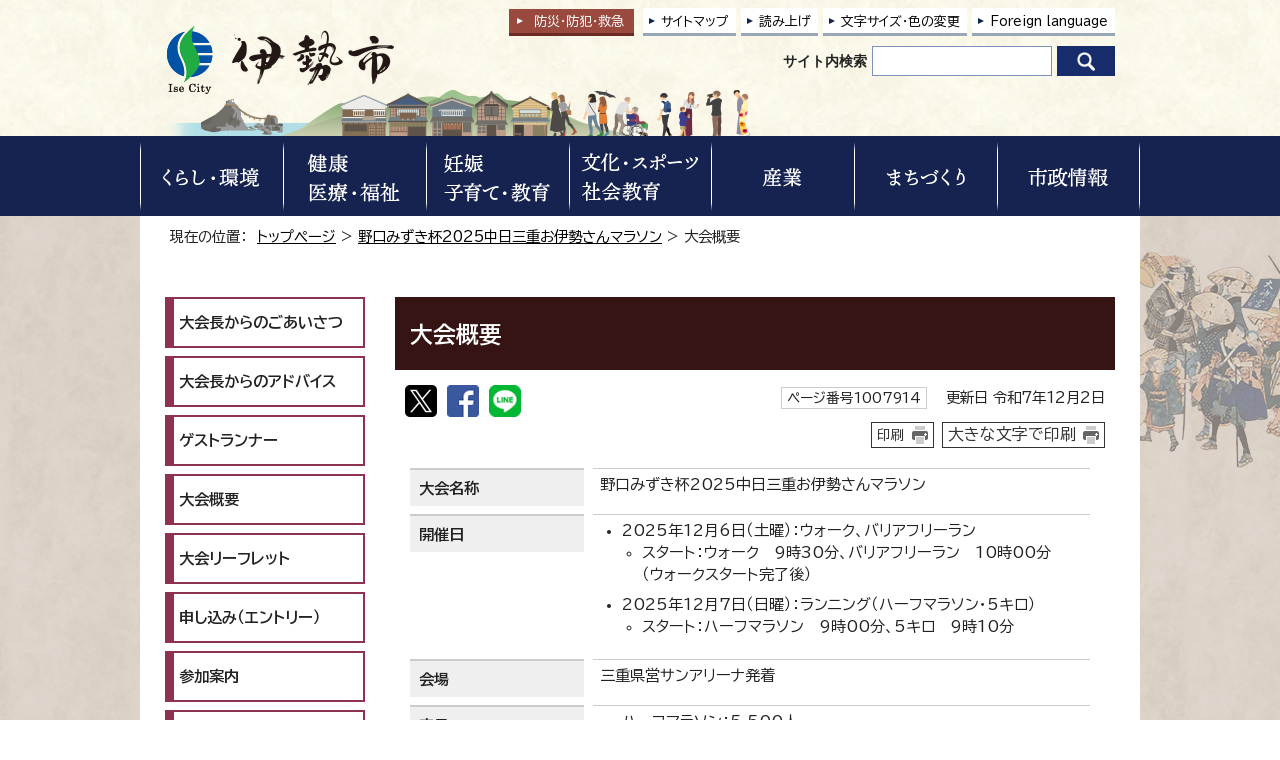

--- FILE ---
content_type: text/html
request_url: https://www.city.ise.mie.jp/marathon/gaiyou/index.html
body_size: 32823
content:
<!DOCTYPE html>
<html lang="ja">
<head prefix="og: http://ogp.me/ns# fb: http://ogp.me/ns/fb# article: http://ogp.me/ns/article#">
<!-- Google tag (gtag.js) -->
<script async src="https://www.googletagmanager.com/gtag/js?id=G-Q0H7CX1THE"></script>
<script>
window.dataLayer = window.dataLayer || [];
function gtag(){dataLayer.push(arguments);}
gtag('js', new Date());

gtag('config', 'G-Q0H7CX1THE');
gtag('config', 'UA-29830473-1');
gtag('config', 'UA-29830473-2');
</script>
<script type="text/javascript">
(function(c,l,a,r,i,t,y){
c[a]=c[a]||function(){(c[a].q=c[a].q||[]).push(arguments)};
t=l.createElement(r);t.async=1;t.src="https://www.clarity.ms/tag/"+i;
y=l.getElementsByTagName(r)[0];y.parentNode.insertBefore(t,y);
})(window, document, "clarity", "script", "u7rmswwwfz");
</script>
<meta charset="UTF-8">
<title>大会概要｜伊勢市公式ホームページ</title>
<meta name="keywords" content="伊勢市公式ホームページ,伊勢,二見,観光,定住, 自治体,行政,地方公共団体">
<meta name="google-site-verification" content="wxjOBfEssyPiysPwoKKLhmJWZ2lixir4KO9r5iur2VQ">
<!--[if lt IE 9]>
<script type="text/javascript" src="../../_template_/_site_/_default_/_res/js/html5shiv-printshiv.min.js"></script>
<![endif]-->
<meta property="og:title" content="大会概要｜伊勢市公式ホームページ">
<meta property="og:type" content="article">
<meta property="og:description" content="伊勢市公式ホームページ">
<meta property="og:url" content="https://www.city.ise.mie.jp/marathon/gaiyou/index.html">
<meta property="og:image" content="https://www.city.ise.mie.jp/_template_/_site_/_default_/_res/images/sns/ogimage.png">
<meta property="og:site_name" content="伊勢市公式ホームページ">
<meta property="og:locale" content="ja_JP">
<script src="../../_template_/_site_/_default_/_res/js/jquery-1.7.min.js" type="text/javascript"></script>
<script src="../../_template_/_site_/_default_/_res/js/jquery-ui-1.9.2.custom_tabs.js" type="text/javascript"></script>
<script type="text/javascript">
//<!--
var FI = {};
FI.jQuery = jQuery.noConflict(true);
FI.smpcss = "../../_template_/_site_/_default_/_res/design/default_smp.css?z";
FI.ads_banner_analytics = true;
FI.open_data_analytics = true;
FI.pageid_search_analytics = true;
FI.file_data_analytics = true;
FI.open_new_window = true;
//-->
</script>
<script src="../../_template_/_site_/_default_/_res/js/smp.js?z" type="text/javascript"></script>
<script src="../../_template_/_site_/_default_/_res/js/common.js?z" type="text/javascript"></script>
<script src="../../_template_/_site_/_default_/_res/js/pagetop_fade.js" type="text/javascript"></script>
<script src="../../_template_/_site_/_default_/_res/js/over.js" type="text/javascript"></script>
<script src="../../_template_/_site_/_default_/_res/js/dropdown_menu.js?z" type="text/javascript"></script>
<script src="../../_template_/_site_/_default_/_res/js/tabs.js" type="text/javascript"></script>
<script src="../../_template_/_site_/_default_/_res/js/articleallpmbtn.js" type="text/javascript"></script>
<script src="../../_template_/_site_/_default_/_res/js/init.js" type="text/javascript"></script>
<script src="../../_template_/_site_/_default_/_res/js/fm_util.js" type="text/javascript"></script>
<link id="cmncss" href="../../_template_/_site_/_default_/_res/design/default.css?z" rel="stylesheet" type="text/css" class="pconly">
<link id="printcss" href="../../_template_/_site_/_default_/_res/print_dummy.css" rel="stylesheet" type="text/css" class="pconly">
<link id="bgcss" href="../../_template_/_site_/_default_/_res/dummy.css" rel="stylesheet" type="text/css">
<script type="text/javascript">
//<!--
var bgcss1 = "../../_template_/_site_/_default_/_res/a.css";
var bgcss2 = "../../_template_/_site_/_default_/_res/b.css";
var bgcss3 = "../../_template_/_site_/_default_/_res/c.css";
var bgcss4 = "../../_template_/_site_/_default_/_res/dummy.css";
// -->
</script>
<link rel="preconnect" href="https://fonts.googleapis.com">
<link rel="preconnect" href="https://fonts.gstatic.com" crossorigin>
<link href="https://fonts.googleapis.com/css2?family=BIZ+UDPGothic:wght@400;700&display=swap" rel="stylesheet">
<link rel="apple-touch-icon-precomposed" href="../../_template_/_site_/_default_/_res/images/apple-touch-icon-precomposed.png">
<link rel="shortcut icon" href="../../_template_/_site_/_default_/_res/favicon.ico" type="image/vnd.microsoft.icon">
<link rel="icon" href="../../_template_/_site_/_default_/_res/favicon.ico" type="image/vnd.microsoft.icon">
<script src="../../_template_/_site_/_default_/_res/js/ai.js" type="text/javascript"></script>
</head>
<body>
<input id="ai_webyomi_token" type="hidden" value="MeQebcnS9JkYrC6Md7CJEerEtxJC9rNQ">
<div id="fb-root"></div>
<script type="text/javascript">(function(d, s, id) {
var js, fjs = d.getElementsByTagName(s)[0];
if (d.getElementById(id)) return;
js = d.createElement(s); js.id = id;
js.src = "//connect.facebook.net/ja_JP/sdk.js#xfbml=1&version=v2.8";
fjs.parentNode.insertBefore(js, fjs);
}(document, 'script', 'facebook-jssdk'));</script>
<noscript>
<p class="scriptmessage">当ホームページではjavascriptを使用しています。 javascriptの使用を有効にしなければ、一部の機能が正確に動作しない恐れがあります。お手数ですがjavascriptの使用を有効にしてください。</p>
</noscript>
<div id="wrapbg">
<div id="wrap">
<header id="headerbg" class="clearfix" role="banner">
<div id="blockskip" class="pconly"><a href="#HONBUN">エンターキーを押すと、ナビゲーション部分をスキップし本文へ移動します。</a></div>
<div id="header" class="clearfix">
<div id="tlogo">
<p><a href="https://www.city.ise.mie.jp/"><img src="../../_template_/_site_/_default_/_res/design/images/header/tlogo.png" alt="伊勢市トップページ" width="231" height="72"></a></p>
</div>
<div id="util">
<div id="kyukyubtn" class="pconly">
<a href="../../bousai_kyukyu/index.html">防災・防犯<span class="pconly">・</span><br class="smponly">救急</a>
</div>
<div id="util1">
<ul class="clearfix">
<li class="pconly"><a href="../../sitemap.html">サイトマップ</a></li>
<li class="pconly"><a href="../../about/site/1007773.html">読み上げ</a></li>
<li class="pconly"><a href="../../about/site/usability.html">文字サイズ・色の変更</a></li>
<li lang="en"><a href="../../about/foreignlanguage.html">Foreign language</a></li>
</ul>
</div>
<div id="sitesearchbg">
<div id="sitesearch">
<form role="search" id="cse-search-box" action="https://www.city.ise.mie.jp/result/search.html"><label for="key">サイト内検索</label><input type="hidden" name="cx" value="d296986ce4a12422c"><input type="hidden" name="ie" value="UTF-8"><input name="q" id="key" size="20" type="text" value=""><input src="/_template_/_site_/_default_/_res/design/images/top/icon_search.png" type="image" alt="検索" class="submit"></form>
</div>
</div>
</div>
</div>
</header>
<hr class="hide">
<nav id="gnavibg" role="navigation" aria-label="メインメニュー">
<div id="gnavi">
<div id="scate" class="clearfix">
<div class="scate scate1">
<h2 class="tismenu pconly"><a href="javascript:void(0)" aria-expanded="false" aria-controls="list1"><img src="/_template_/_site_/_default_/_res/design/images/gnavi/menu1.png" alt="くらし・環境" width="136" height="70"></a></h2>
<div id="list1" class="navi" aria-hidden="true">
<div class="gnavilower clearfix">
<p class="gnavidetail"><a href="/kurashi/index.html">くらし・環境<span class="pconly">トップ</span></a></p><p class="gnaviclose pconly"><a href="javascript:void(0)">閉じる</a></p>
<!-- ▲▲▲ END gnavilower ▲▲▲ --></div><div id="menutab1wrap" class="menutabwrap pconly">
<ul id="menutab1" class="clearfix menunavi pconly">
<li><a href="#menutab1_1">防災・防犯・救急</a></li>
<li><a href="#menutab1_2">戸籍・住民登録</a></li>
<li><a href="#menutab1_3">引っ越し・住まい</a></li>
<li><a href="#menutab1_4">ごみ</a></li>
<li><a href="#menutab1_5">上下水道</a></li>
<li><a href="#menutab1_6">環境保全・衛生</a></li>
<li><a href="#menutab1_7">墓地・埋葬</a></li>
<li><a href="#menutab1_8">ペット</a></li>
<li><a href="#menutab1_9">交通・コミュニティバス</a></li>
<li><a href="#menutab1_10">道路・河川・公園</a></li>
<li><a href="#menutab1_11">税金</a></li>
<li><a href="#menutab1_12">外国のかた</a></li>
<li><a href="#menutab1_13">各種相談</a></li>
</ul><div id="menutab1content" class="clearfix menutabcontent">
<div id="menutab1_1"><h3><a href="/kurashi/bousai_kyukyu/index.html">防災・防犯・救急</a></h3>
<ul class="pconly">
<li><a href="https://service.sugumail.com/ise/member/portals/list_mail/1016" target="_blank">防災行政無線の放送内容<img src="/_template_/_site_/_default_/_res/images/parts/newwin2.gif" alt="外部リンク・新しいウィンドウで開きます" width="12" height="11" class="external"></a></li>
<li><a href="/bousai_kyukyu/bousai/index.html">防災</a></li>
<li><a href="/bousai_kyukyu/saigai_shien/index.html">災害の記録、支援情報</a></li>
<li><a href="/bousai_kyukyu/anzen/index.html">安全・防犯</a></li>
<li><a href="/bousai_kyukyu/kyukyu/index.html">救急・消防</a></li>
</ul>
<p class="pconly"><a href="/kurashi/bousai_kyukyu/index.html">防災・防犯・救急トップ</a></p>
</div>
<div id="menutab1_2"><h3><a href="/kurashi/koseki/index.html">戸籍・住民登録</a></h3>
<ul class="pconly">
<li><a href="/kurashi/koseki/1001342.html">手続きご案内シート（転入・転出・転居・出生・おくやみ・結婚・離婚）</a></li>
<li><a href="/kurashi/koseki/1001339.html">出生届</a></li>
<li><a href="/kurashi/koseki/1001337.html">婚姻届</a></li>
<li><a href="/kurashi/koseki/1001341.html">離婚届</a></li>
<li><a href="/kurashi/koseki/1001338.html">死亡届</a></li>
<li><a href="/kurashi/koseki/tennyu/index.html">転入届</a></li>
<li><a href="/kurashi/koseki/1001350.html">転居届</a></li>
<li><a href="/kurashi/koseki/tensyutsu/index.html">転出届</a></li>
<li><a href="/kurashi/koseki/onestop/index.html">引越しワンストップサービス</a></li>
<li><a href="/kurashi/koseki/jumin/index.html">住民基本台帳</a></li>
<li><a href="/kurashi/koseki/f_jumin/index.html">外国人住民</a></li>
<li><a href="/kurashi/koseki/inkan/index.html">印鑑登録</a></li>
<li><a href="/kurashi/koseki/mynumber/index.html">マイナンバー</a></li>
<li><a href="/kurashi/koseki/syoumeisyo/index.html">各種証明書（戸籍・住民票等）</a></li>
<li><a href="/kurashi/koseki/1001304.html">戸籍・住民票など（申請書）</a></li>
<li><a href="/kurashi/koseki/notice/index.html">戸籍・住民登録に関するお知らせ</a></li>
<li><a href="/kurashi/koseki/1017762.html">自衛官等募集事務に係る募集対象者情報の提供</a></li>
<li><a href="/kurashi/koseki/1018087.html">書かない窓口始めました！</a></li>
</ul>
<p class="pconly"><a href="/kurashi/koseki/index.html">戸籍・住民登録トップ</a></p>
</div>
<div id="menutab1_3"><h3><a href="/kurashi/hikkoshi_sumai/index.html">引っ越し・住まい</a></h3>
<ul class="pconly">
<li><a href="/kurashi/hikkoshi_sumai/tennyu/index.html">伊勢市への引っ越し</a></li>
<li><a href="/kurashi/hikkoshi_sumai/tensyutsu/index.html">伊勢市外への引っ越し</a></li>
<li><a href="/kurashi/hikkoshi_sumai/tenkyo/index.html">市内転居</a></li>
<li><a href="/kurashi/hikkoshi_sumai/shieijutaku/index.html">市営住宅</a></li>
<li><a href="/kurashi/hikkoshi_sumai/akiya/index.html">空家対策</a></li>
</ul>
<p class="pconly"><a href="/kurashi/hikkoshi_sumai/index.html">引っ越し・住まいトップ</a></p>
</div>
<div id="menutab1_4"><h3><a href="/kurashi/gomi/index.html">ごみ</a></h3>
<ul class="pconly">
<li><a href="/kurashi/gomi/dashikata/index.html">ごみの出し方</a></li>
<li><a href="/kurashi/gomi/hojo/index.html">ごみに関する補助金・助成金</a></li>
<li><a href="/kurashi/gomi/keikaku/index.html">ごみに関する計画・取り組み</a></li>
<li><a href="/kurashi/gomi/notice/index.html">ごみに関する資料・お知らせ</a></li>
</ul>
<p class="pconly"><a href="/kurashi/gomi/index.html">ごみトップ</a></p>
</div>
<div id="menutab1_5"><h3><a href="/jougesuidou/index.html">上下水道</a></h3>
<ul class="pconly">
<li><a href="/jougesuidou/notice/index.html">上下水道部の紹介</a></li>
<li><a href="/jougesuidou/info/index.html">上下水道をご利用のお客様へ</a></li>
<li><a href="/jougesuidou/jigyosya/index.html">上下水道関係の事業者の方へ</a></li>
<li><a href="/jougesuidou/faq/index.html">上下水道に関するよくある質問</a></li>
<li><a href="/jougesuidou/kyukyu/index.html">上下水道緊急情報</a></li>
</ul>
<p class="pconly"><a href="/jougesuidou/index.html">上下水道トップ</a></p>
</div>
<div id="menutab1_6"><h3><a href="/kurashi/kankyo/index.html">環境保全・衛生</a></h3>
<ul class="pconly">
<li><a href="/kurashi/kankyo/hozen/index.html">環境保全への取り組み</a></li>
<li><a href="/kurashi/kankyo/haisui/index.html">生活排水・浄化槽</a></li>
<li><a href="/kurashi/kankyo/jukankyo/index.html">住環境</a></li>
<li><a href="/kurashi/kankyo/kougai/index.html">公害</a></li>
</ul>
<p class="pconly"><a href="/kurashi/kankyo/index.html">環境保全・衛生トップ</a></p>
</div>
<div id="menutab1_7"><h3><a href="/kurashi/bochi/index.html">墓地・埋葬</a></h3>
<ul class="pconly">
<li><a href="/kurashi/bochi/1015949/index.html">市営墓地（大世古墓地・大湊墓地・小俣若山墓地）</a></li>
<li><a href="/kurashi/bochi/yasuragibochi/index.html">市営墓地（伊勢やすらぎ公園墓地）</a></li>
<li><a href="/kurashi/bochi/1015961/index.html">自治会等の墓地</a></li>
<li><a href="/kurashi/bochi/1017051/index.html">その他</a></li>
<li><a href="/kurashi/bochi/1017053/index.html">墓じまい</a></li>
</ul>
<p class="pconly"><a href="/kurashi/bochi/index.html">墓地・埋葬トップ</a></p>
</div>
<div id="menutab1_8"><h3><a href="/kurashi/pet/index.html">ペット</a></h3>
<ul class="pconly">
<li><a href="/kurashi/pet/1001253.html">ペットの飼い方</a></li>
<li><a href="/kurashi/pet/1001255.html">犬の登録と狂犬病予防注射</a></li>
<li><a href="/kurashi/pet/1001256.html">犬猫不妊・去勢手術</a></li>
<li><a href="/kurashi/pet/1001258.html">迷い犬</a></li>
<li><a href="/kurashi/pet/1001254.html">犬・猫の譲渡</a></li>
<li><a href="/kurashi/pet/1001257.html">飼い主のいない猫にお困りの方</a></li>
<li><a href="/bousai_kyukyu/bousai/sonae/1001559.html">災害時のペット対策</a></li>
</ul>
<p class="pconly"><a href="/kurashi/pet/index.html">ペットトップ</a></p>
</div>
<div id="menutab1_9"><h3><a href="/kurashi/koutsu/index.html">交通・コミュニティバス</a></h3>
<ul class="pconly">
<li><a href="/kurashi/koutsu/1004987.html">市内の公共交通</a></li>
<li><a href="/kurashi/koutsu/okage_bus/index.html">おかげバス・おかげバスデマンド</a></li>
<li><a href="/kurashi/koutsu/kanjo_bus/index.html">おかげバス環状線</a></li>
<li><a href="/kurashi/koutsu/1005006.html">沼木地区自主運行バス「沼木バス」</a></li>
<li><a href="/kurashi/koutsu/1004989.html">公共交通を利用した主な公共施設等アクセス一覧</a></li>
<li><a href="/kurashi/koutsu/1004993.html">伊勢市公共交通総合時刻表</a></li>
<li><a href="/kurashi/koutsu/koutsu_kaigi/index.html">伊勢地域公共交通会議</a></li>
<li><a href="/kurashi/koutsu/1013680.html">伊勢市が管理する自転車駐輪場</a></li>
<li><a href="/kurashi/koutsu/bicycle/index.html">放置自転車対策</a></li>
<li><a href="/kurashi/kankyo/jukankyo/1001268.html">自動車の放置は絶対にしないでください！</a></li>
<li><a href="/kurashi/koutsu/anzen/index.html">交通安全</a></li>
<li><a href="/kurashi/koutsu/1004994.html">伊勢神宮周辺駐車場</a></li>
<li><a href="/machi/toshikeikaku/1011208.html">踏切の渋滞対策</a></li>
<li><a href="/kurashi/koutsu/notice/index.html">交通に関するお知らせ</a></li>
<li><a href="/machi/barrierfree/index.html">バリアフリー（都市整備関係）</a></li>
<li><a href="/kurashi/koutsu/jitensha/index.html">自転車活用の推進に関する取り組み</a></li>
</ul>
<p class="pconly"><a href="/kurashi/koutsu/index.html">交通・コミュニティバストップ</a></p>
</div>
<div id="menutab1_10"><h3><a href="/kurashi/douro_kasen_kouen/index.html">道路・河川・公園</a></h3>
<ul class="pconly">
<li><a href="/kurashi/douro_kasen_kouen/douro_kouji/index.html">道路・道路工事情報</a></li>
<li><a href="/kurashi/douro_kasen_kouen/kasen_kaigan/index.html">河川・海岸</a></li>
<li><a href="/kurashi/douro_kasen_kouen/1004871.html">国・県管理河川、道路等に関すること</a></li>
<li><a href="/kurashi/douro_kasen_kouen/park/index.html">公園</a></li>
<li><a href="/kurashi/douro_kasen_kouen/douro_shinsei/index.html">道路・公園などの使用・占用（申請書）</a></li>
<li><a href="/kurashi/douro_kasen_kouen/1017454.html">道路・公園 損傷通報システム</a></li>
</ul>
<p class="pconly"><a href="/kurashi/douro_kasen_kouen/index.html">道路・河川・公園トップ</a></p>
</div>
<div id="menutab1_11"><h3><a href="/kurashi/zeikin/index.html">税金</a></h3>
<ul class="pconly">
<li><a href="/kurashi/zeikin/shizei/index.html">市税概要</a></li>
<li><a href="/kurashi/zeikin/shikenminzei/index.html">市県民税</a></li>
<li><a href="/kurashi/zeikin/koteishisanzei/index.html">固定資産税</a></li>
<li><a href="/kurashi/zeikin/1011441/index.html">軽自動車税</a></li>
<li><a href="/kurashi/zeikin/1004532.html">市税の証明</a></li>
<li><a href="/kurashi/zeikin/1013450.html">市税の証明のオンライン申請</a></li>
<li><a href="/kurashi/zeikin/1019354.html">【令和8年1月から】税務システム標準化に伴う証明書の変更について</a></li>
<li><a href="/kurashi/koseki/syoumeisyo/1001286.html">各種証明書のコンビニ交付</a></li>
<li><a href="/kurashi/zeikin/nouzei/index.html">納税</a></li>
<li><a href="/kurashi/zeikin/1004529.html">自動車臨時運行許可制度（仮ナンバー）</a></li>
<li><a href="/kurashi/zeikin/1013438/index.html">税金（申請書）</a></li>
<li><a href="/kurashi/zeikin/notice/index.html">税金に関するお知らせ</a></li>
</ul>
<p class="pconly"><a href="/kurashi/zeikin/index.html">税金トップ</a></p>
</div>
<div id="menutab1_12"><h3><a href="/kurashi/foreigner/index.html">外国のかた</a></h3>
<ul class="pconly">
<li><a href="/kurashi/koseki/f_jumin/index.html">外国人住民</a></li>
<li><a href="/machi/kokusai/index.html">国際交流</a></li>
</ul>
<p class="pconly"><a href="/kurashi/foreigner/index.html">外国のかたトップ</a></p>
</div>
<div id="menutab1_13"><h3><a href="/kurashi/soudan/index.html">各種相談</a></h3>
<ul class="pconly">
<li><a href="/kurashi/soudan/kodokukoritu/index.html">孤独・孤立対策</a></li>
<li><a href="/kenkou_fukushi/seikatsu_fukushi/1002730.html">生活の困りごと・生活困窮者相談</a></li>
<li><a href="/kurashi/soudan/1012582.html">LINE福祉相談（福祉総合、障がい、こども家庭）</a></li>
<li><a href="https://ise-shakyo.jp/directmenu/menu01" target="_blank">福祉や心配事の相談<img src="/_template_/_site_/_default_/_res/images/parts/newwin2.gif" alt="外部リンク・新しいウィンドウで開きます" width="12" height="11" class="external"></a></li>
<li><a href="/kurashi/soudan/1015732.html">ひきこもり相談</a></li>
<li><a href="/kurashi/soudan/1004142.html">法律相談</a></li>
<li><a href="/kurashi/soudan/syouhiseikatsu/index.html">伊勢市消費生活センター</a></li>
<li><a href="/kurashi/soudan/1004139.html">多重債務相談</a></li>
<li><a href="/kurashi/soudan/1004130.html">交通事故相談</a></li>
<li><a href="/kurashi/soudan/1004132.html">行政相談</a></li>
<li><a href="/kurashi/soudan/1004140.html">登記相談</a></li>
<li><a href="/kurashi/soudan/1004137.html">人権相談</a></li>
<li><a href="/kurashi/soudan/1004131.html">公証相談</a></li>
<li><a href="/kosodate/gyosei/hitorioya/1002276.html">ひとり親家庭等の相談</a></li>
<li><a href="/kurashi/soudan/1004135.html">小学生・中学生の教育相談</a></li>
<li><a href="/kurashi/soudan/1004138.html">青少年相談</a></li>
<li><a href="/kosodate/soudan/1002530.html">子育て相談</a></li>
<li><a href="/kyouiku/soudan/1001980.html">教育行政相談</a></li>
<li><a href="/kosodate/soudan/1002260.html">子どもと家庭に関する相談</a></li>
<li><a href="/kosodate/soudan/1002261.html">女性相談</a></li>
<li><a href="/sangyo/koyou/roudou/1003030.html">雇用・労働相談</a></li>
<li><a href="/kurashi/soudan/1004136.html">障がい者・障がい児相談</a></li>
<li><a href="/kenkou_fukushi/koureisya/1002601.html">高齢者虐待・介護相談</a></li>
<li><a href="/kenkou_fukushi/syougai/1002677.html">成年後見制度に関する相談</a></li>
<li><a href="/kenkou_fukushi/kenkou/seijin/soudan/1002547.html">成人健康相談・栄養相談</a></li>
<li><a href="/kurashi/soudan/1002484.html">伊勢市健康医療ダイヤル24</a></li>
<li><a href="/kurashi/hikkoshi_sumai/akiya/1007953.html">空家等に関する相談</a></li>
<li><a href="/kurashi/kankyo/kougai/1001261.html">公害に関する相談</a></li>
<li><a href="/kurashi/kankyo/kougai/1001265.html">旅客機の航空機騒音相談専用窓口</a></li>
</ul>
<p class="pconly"><a href="/kurashi/soudan/index.html">各種相談トップ</a></p>
</div>
<!-- ▲▲▲ END menutab1content ▲▲▲ --></div>
<!-- ▲▲▲ END menutab1wrap ▲▲▲ --></div>
<!-- ▲▲▲ END list1 ▲▲▲ --></div>
<!-- ▲▲▲ END scate ▲▲▲ --></div>
<div class="scate scate2">
<h2 class="tismenu pconly"><a href="javascript:void(0)" aria-expanded="false" aria-controls="list2"><img src="/_template_/_site_/_default_/_res/design/images/gnavi/menu2.png" alt="健康・医療・福祉" width="136" height="70"></a></h2>
<div id="list2" class="navi" aria-hidden="true">
<div class="gnavilower clearfix">
<p class="gnavidetail"><a href="/kenkou_fukushi/index.html">健康・医療・福祉<span class="pconly">トップ</span></a></p><p class="gnaviclose pconly"><a href="javascript:void(0)">閉じる</a></p>
<!-- ▲▲▲ END gnavilower ▲▲▲ --></div><div id="menutab2wrap" class="menutabwrap pconly">
<ul id="menutab2" class="clearfix menunavi pconly">
<li><a href="#menutab2_1">健康</a></li>
<li><a href="#menutab2_2">妊娠・出産</a></li>
<li><a href="#menutab2_3">医療</a></li>
<li><a href="#menutab2_4">国民健康保険</a></li>
<li><a href="#menutab2_5">後期高齢者医療制度</a></li>
<li><a href="#menutab2_6">国民年金</a></li>
<li><a href="#menutab2_7">介護保険</a></li>
<li><a href="#menutab2_8">障がい者支援</a></li>
<li><a href="#menutab2_9">高齢者支援</a></li>
<li><a href="#menutab2_10">生活支援・生活福祉</a></li>
<li><a href="#menutab2_11">伊勢市社会福祉協議会</a></li>
<li><a href="#menutab2_12">社会福祉法人認可・指導監査</a></li>
</ul><div id="menutab2content" class="clearfix menutabcontent">
<div id="menutab2_1"><h3><a href="/kenkou_fukushi/kenkou/index.html">健康</a></h3>
<ul class="pconly">
<li><a href="/kenkou_fukushi/kenkou/oyako/index.html">親と子の健康</a></li>
<li><a href="/kenkou_fukushi/kenkou/seijin/index.html">成人の健康</a></li>
<li><a href="/kenkou_fukushi/kenkou/kenkoudukuri/index.html">健康づくり</a></li>
<li><a href="/kenkou_fukushi/kenkou/koureisya/index.html">高齢者の健康</a></li>
<li><a href="/kenkou_fukushi/kenkou/yobosessyu/index.html">予防接種</a></li>
<li><a href="/kosodate/gyosei/n_josei/1016253/index.html">特定不妊治療医療費助成・不妊不育治療医療費助成について</a></li>
<li><a href="/kenkou_fukushi/kenkou/quiz/index.html">健康クイズ</a></li>
<li><a href="/kenkou_fukushi/kenkou/notice/index.html">健康に関するお知らせ</a></li>
</ul>
<p class="pconly"><a href="/kenkou_fukushi/kenkou/index.html">健康トップ</a></p>
</div>
<div id="menutab2_2"><h3><a href="/kosodate/gyosei/n_josei/index.html">妊娠・出産</a></h3>
<ul class="pconly">
<li><a href="/kosodate/gyosei/n_josei/1017559.html">伊勢市初回産科受診費助成事業</a></li>
<li><a href="/kosodate/gyosei/n_josei/1002532.html">母子健康手帳の交付</a></li>
<li><a href="/kurashi/koseki/1001339.html">出生届</a></li>
<li><a href="/kurashi/koseki/notice/1001311.html">伊勢市オリジナルご当地婚姻届と出生届</a></li>
<li><a href="/kurashi/koseki/1001342.html">手続きのご案内（出生）</a></li>
<li><a href="/kenkou_fukushi/kokuho/1002392.html">国民健康保険の届出</a></li>
<li><a href="/kenkou_fukushi/kokuho/seido/1002385.html">出産育児一時金（国民健康保険）</a></li>
<li><a href="/kosodate/gyosei/n_josei/1016253/index.html">特定不妊治療医療費助成・不妊不育治療医療費助成について</a></li>
<li><a href="/kosodate/gyosei/n_josei/1011678.html">多胎妊婦健康診査受診費助成事業</a></li>
<li><a href="/kosodate/gyosei/n_josei/1015011.html">出産・子育て応援給付金</a></li>
<li><a href="/kosodate/gyosei/n_josei/1018732.html">いせ妊産婦支援給付金</a></li>
</ul>
<p class="pconly"><a href="/kosodate/gyosei/n_josei/index.html">妊娠・出産トップ</a></p>
</div>
<div id="menutab2_3"><h3><a href="/kenkou_fukushi/iryou/index.html">医療</a></h3>
<ul class="pconly">
<li><a href="https://hospital.city.ise.mie.jp/" target="_blank">市立伊勢総合病院<img src="/_template_/_site_/_default_/_res/images/parts/newwin2.gif" alt="外部リンク・新しいウィンドウで開きます" width="12" height="11" class="external"></a></li>
<li><a href="/kenkou_fukushi/iryou/1002486.html">休日・夜間応急診療所</a></li>
<li><a href="/kenkou_fukushi/iryou/1002489.html">三重県救急医療情報センター（医療ネットみえ）</a></li>
<li><a href="/bousai_kyukyu/kyukyu/aed/index.html">AED（自動体外式除細動器）</a></li>
<li><a href="/kenkou_fukushi/iryou/josei/index.html">医療費助成</a></li>
<li><a href="/kenkou_fukushi/iryou/1016655/index.html">医療機関等向け情報</a></li>
<li><a href="/kenkou_fukushi/iryou/1017782.html">医療機関情報</a></li>
</ul>
<p class="pconly"><a href="/kenkou_fukushi/iryou/index.html">医療トップ</a></p>
</div>
<div id="menutab2_4"><h3><a href="/kenkou_fukushi/kokuho/index.html">国民健康保険</a></h3>
<ul class="pconly">
<li><a href="/kenkou_fukushi/kokuho/seido/index.html">国民健康保険の制度</a></li>
<li><a href="/kenkou_fukushi/kokuho/1002392.html">国民健康保険の届出（加入・脱退するときなど）</a></li>
<li><a href="/kenkou_fukushi/kokuho/hokenryo/index.html">国民健康保険料</a></li>
<li><a href="/kenkou_fukushi/kokuho/notice/index.html">国民健康保険に関するお知らせ</a></li>
</ul>
<p class="pconly"><a href="/kenkou_fukushi/kokuho/index.html">国民健康保険トップ</a></p>
</div>
<div id="menutab2_5"><h3><a href="/kenkou_fukushi/koureisya/1002356.html">後期高齢者医療制度</a></h3>
<p class="pconly"><a href="/kenkou_fukushi/koureisya/1002356.html">後期高齢者医療制度トップ</a></p>
</div>
<div id="menutab2_6"><h3><a href="/kenkou_fukushi/nenkin/index.html">国民年金</a></h3>
<ul class="pconly">
<li><a href="/kenkou_fukushi/nenkin/1002405.html">国民年金の加入</a></li>
<li><a href="/kenkou_fukushi/nenkin/tetsuduki/index.html">国民年金の手続き</a></li>
<li><a href="/kenkou_fukushi/nenkin/hokenryo/index.html">国民年金の保険料</a></li>
<li><a href="/kenkou_fukushi/nenkin/1002406.html">障害基礎年金・特別障害給付金</a></li>
<li><a href="/kenkou_fukushi/nenkin/1016609.html">マイナポータルを使った電子申請</a></li>
</ul>
<p class="pconly"><a href="/kenkou_fukushi/nenkin/index.html">国民年金トップ</a></p>
</div>
<div id="menutab2_7"><h3><a href="/kenkou_fukushi/kaigo/index.html">介護保険</a></h3>
<ul class="pconly">
<li><a href="/kenkou_fukushi/kaigo/hoken/index.html">介護保険制度</a></li>
<li><a href="/kenkou_fukushi/koureisya/shien/yobou/index.html">介護予防・日常生活支援総合事業</a></li>
<li><a href="/kenkou_fukushi/kaigo/nintei/index.html">介護認定</a></li>
<li><a href="/kenkou_fukushi/kaigo/service/index.html">介護サービス</a></li>
<li><a href="/kenkou_fukushi/kaigo/hokenryo/index.html">介護保険料</a></li>
<li><a href="/kenkou_fukushi/kaigo/1016700/index.html">介護保険事業計画</a></li>
<li><a href="/kenkou_fukushi/kaigo/notice/index.html">介護保険に関するお知らせ</a></li>
<li><a href="/kenkou_fukushi/kaigo/1016615/index.html">伊勢市地域包括ケア推進協議会</a></li>
<li><a href="/kenkou_fukushi/kaigo/jigyousya/index.html">介護保険事業者向け情報</a></li>
</ul>
<p class="pconly"><a href="/kenkou_fukushi/kaigo/index.html">介護保険トップ</a></p>
</div>
<div id="menutab2_8"><h3><a href="/kenkou_fukushi/syougai/index.html">障がい者支援</a></h3>
<ul class="pconly">
<li><a href="/kenkou_fukushi/syougai/techo/index.html">手帳の交付</a></li>
<li><a href="/kenkou_fukushi/syougai/shien/index.html">障がい者支援の内容</a></li>
<li><a href="/kenkou_fukushi/syougai/supporter/index.html">障がい者サポーター制度</a></li>
<li><a href="/kenkou_fukushi/syougai/soudan/index.html">障がい者に関する相談</a></li>
<li><a href="/kenkou_fukushi/syougai/kyouseisyakai/index.html">共生社会の取り組み</a></li>
<li><a href="/kenkou_fukushi/syougai/syuwa/index.html">手話</a></li>
<li><a href="/kenkou_fukushi/syougai/1002677.html">成年後見制度</a></li>
<li><a href="/kenkou_fukushi/syougai/notice/index.html">障がい者支援に関する行事等のお知らせ</a></li>
<li><a href="/kenkou_fukushi/syougai/1002659.html">障がい者の福祉ガイドブック</a></li>
<li><a href="/kenkou_fukushi/syougai/1002672.html">障害福祉サービスの手引き</a></li>
<li><a href="/kenkou_fukushi/syougai/1002630.html">コミュニケーション支援</a></li>
<li><a href="/kenkou_fukushi/syougai/sabetsukaisyo/index.html">障害者差別解消法</a></li>
<li><a href="/kenkou_fukushi/syougai/torikumi/index.html">障がい者支援に関する計画・取り組み</a></li>
<li><a href="/kenkou_fukushi/syougai/1015512.html">みんなで防ごう障がい者虐待</a></li>
</ul>
<p class="pconly"><a href="/kenkou_fukushi/syougai/index.html">障がい者支援トップ</a></p>
</div>
<div id="menutab2_9"><h3><a href="/kenkou_fukushi/koureisya/index.html">高齢者支援</a></h3>
<ul class="pconly">
<li><a href="/kenkou_fukushi/koureisya/1017832/index.html">地域で介護予防活動</a></li>
<li><a href="/kenkou_fukushi/koureisya/houkatsu/index.html">地域包括支援センター</a></li>
<li><a href="/kenkou_fukushi/koureisya/shien/index.html">高齢者の生活支援</a></li>
<li><a href="/kenkou_fukushi/koureisya/ninchisyo/index.html">認知症に関する支援</a></li>
<li><a href="/kenkou_fukushi/koureisya/1002601.html">高齢者虐待・介護相談</a></li>
<li><a href="/kurashi/soudan/1012582.html">LINE福祉相談</a></li>
<li><a href="/kenkou_fukushi/koureisya/1019343/index.html">みんなで防ごうフレイル</a></li>
<li><a href="/kenkou_fukushi/koureisya/1011020.html">みんなで防ごう高齢者虐待</a></li>
<li><a href="/kenkou_fukushi/koureisya/1002356.html">後期高齢者医療制度</a></li>
<li><a href="/kenkou_fukushi/koureisya/1018177.html">後期高齢者医療　マイナンバーカードの健康保険証利用</a></li>
</ul>
<p class="pconly"><a href="/kenkou_fukushi/koureisya/index.html">高齢者支援トップ</a></p>
</div>
<div id="menutab2_10"><h3><a href="/kenkou_fukushi/seikatsu_fukushi/index.html">生活支援・生活福祉</a></h3>
<ul class="pconly">
<li><a href="/kenkou_fukushi/seikatsu_fukushi/1017752/index.html">重層的支援体制整備事業</a></li>
<li><a href="/kenkou_fukushi/seikatsu_fukushi/1018784.html">令和7年度 定額減税補足給付金（不足額給付）について</a></li>
<li><a href="/kenkou_fukushi/seikatsu_fukushi/1017445.html">令和6年度　定額減税補足給付金（調整給付）について</a></li>
<li><a href="/kenkou_fukushi/seikatsu_fukushi/1018212.html">伊勢市住民税非課税世帯支援給付金（3万円）</a></li>
<li><a href="/kenkou_fukushi/seikatsu_fukushi/1002732.html">生活困窮者自立支援事業（生活困窮者自立支援法）</a></li>
<li><a href="/kenkou_fukushi/seikatsu_fukushi/1009320.html">住居確保給付金（生活困窮者自立支援法）</a></li>
<li><a href="/kenkou_fukushi/seikatsu_fukushi/1002764.html">民生委員・児童委員</a></li>
<li><a href="/kenkou_fukushi/seikatsu_fukushi/minseikyouryoku.html">伊勢市民生委員協力員制度</a></li>
<li><a href="/kenkou_fukushi/seikatsu_fukushi/1002733.html">生活保護</a></li>
<li><a href="/kenkou_fukushi/seikatsu_fukushi/1002763.html">保護司</a></li>
<li><a href="/kenkou_fukushi/seikatsu_fukushi/1002742.html">戦没者遺族等</a></li>
<li><a href="/kenkou_fukushi/seikatsu_fukushi/1009516.html">特別弔慰金</a></li>
<li><a href="/kenkou_fukushi/seikatsu_fukushi/1002743.html">国庫債券交付後の諸手続</a></li>
<li><a href="/kenkou_fukushi/seikatsu_fukushi/1013281.html">戦争犠牲者追悼式</a></li>
<li><a href="/kenkou_fukushi/seikatsu_fukushi/1002730.html">生活の困りごと・生活困窮者相談</a></li>
<li><a href="/kenkou_fukushi/seikatsu_fukushi/1016645/index.html">伊勢市地域福祉計画・伊勢市地域福祉活動計画</a></li>
<li><a href="/kenkou_fukushi/seikatsu_fukushi/1012815.html">伊勢市再犯防止推進計画</a></li>
<li><a href="/kenkou_fukushi/seikatsu_fukushi/1016293.html">非行・犯罪の未然防止・再発予防のための出張相談</a></li>
</ul>
<p class="pconly"><a href="/kenkou_fukushi/seikatsu_fukushi/index.html">生活支援・生活福祉トップ</a></p>
</div>
<div id="menutab2_11"><h3><a href="/kenkou_fukushi/syakyo/index.html">伊勢市社会福祉協議会</a></h3>
<p class="pconly"><a href="/kenkou_fukushi/syakyo/index.html">伊勢市社会福祉協議会トップ</a></p>
</div>
<div id="menutab2_12"><h3><a href="/kenkou_fukushi/houjin/index.html">社会福祉法人認可・指導監査</a></h3>
<ul class="pconly">
<li><a href="/kenkou_fukushi/houjin/1002749.html">社会福祉法人とは</a></li>
<li><a href="/kenkou_fukushi/houjin/1002752.html">社会福祉法人の設立認可と所轄庁</a></li>
<li><a href="/kenkou_fukushi/houjin/1002754.html">社会福祉法人設立認可後の手続</a></li>
<li><a href="/kenkou_fukushi/houjin/1002750.html">社会福祉法人の指導監査</a></li>
<li><a href="/kenkou_fukushi/houjin/1002751.html">社会福祉法人の諸手続</a></li>
<li><a href="/kenkou_fukushi/houjin/1015731.html">特定教育・保育施設等の確認指導・監査</a></li>
<li><a href="/kenkou_fukushi/houjin/1015733.html">特定子ども・子育て支援施設等の確認指導・監査</a></li>
<li><a href="/kenkou_fukushi/houjin/1015740.html">家庭的保育事業等の指導監査</a></li>
<li><a href="/kenkou_fukushi/houjin/1002756.html">社会福祉法人認可・指導監査等に関する様式類</a></li>
<li><a href="/kenkou_fukushi/houjin/1002755.html">社会福祉法人認可申請ハンドブック</a></li>
<li><a href="/kenkou_fukushi/houjin/1002747.html">社会福祉法人に関する各種規程例</a></li>
<li><a href="/kenkou_fukushi/houjin/1002748.html">社会福祉法人に関する参考通知類</a></li>
<li><a href="/kenkou_fukushi/houjin/1002745.html">伊勢市が所轄庁となる社会福祉法人</a></li>
<li><a href="/kenkou_fukushi/houjin/1002746.html">伊勢市が所轄庁となる社会福祉法人の財務諸表</a></li>
<li><a href="/kenkou_fukushi/houjin/1002753.html">伊勢市が所轄庁となる社会福祉法人の現況報告書</a></li>
<li><a href="/kenkou_fukushi/houjin/1014035.html">社会福祉連携推進法人に関する参考通知類</a></li>
</ul>
<p class="pconly"><a href="/kenkou_fukushi/houjin/index.html">社会福祉法人認可・指導監査トップ</a></p>
</div>
<!-- ▲▲▲ END menutab2content ▲▲▲ --></div>
<!-- ▲▲▲ END menutab2wrap ▲▲▲ --></div>
<!-- ▲▲▲ END list2 ▲▲▲ --></div>
<!-- ▲▲▲ END scate ▲▲▲ --></div>
<div class="scate scate3">
<h2 class="tismenu pconly"><a href="javascript:void(0)" aria-expanded="false" aria-controls="list3"><img src="/_template_/_site_/_default_/_res/design/images/gnavi/menu3.png" alt="妊娠・子育て・教育" width="136" height="70"></a></h2>
<div id="list3" class="navi" aria-hidden="true">
<div class="gnavilower clearfix">
<p class="gnavidetail"><a href="/ikuji/index.html">妊娠・子育て・教育<span class="pconly">トップ</span></a></p><p class="gnaviclose pconly"><a href="javascript:void(0)">閉じる</a></p>
<!-- ▲▲▲ END gnavilower ▲▲▲ --></div><div id="menutab3wrap" class="menutabwrap pconly">
<ul id="menutab3" class="clearfix menunavi pconly">
<li><a href="#menutab3_1">行政サービス（子育て関連）</a></li>
<li><a href="#menutab3_2">子育てに関する相談</a></li>
<li><a href="#menutab3_3">子育て関連施設</a></li>
<li><a href="#menutab3_4">病院・救急（子育て関連）</a></li>
<li><a href="#menutab3_5">教育委員会</a></li>
<li><a href="#menutab3_6">保育所・認定こども園・小規模保育事業所</a></li>
<li><a href="#menutab3_7">幼稚園</a></li>
<li><a href="#menutab3_8">小学校・中学校</a></li>
<li><a href="#menutab3_9">学校給食</a></li>
<li><a href="#menutab3_10">就学援助</a></li>
<li><a href="#menutab3_11">教育相談</a></li>
<li><a href="#menutab3_12">ボランティア・寄附</a></li>
<li><a href="#menutab3_13">教育委員会に関する申請書</a></li>
</ul><div id="menutab3content" class="clearfix menutabcontent">
<div id="menutab3_1"><h3><a href="/kosodate/gyosei/index.html">行政サービス（子育て関連）</a></h3>
<ul class="pconly">
<li><a href="/kosodate/gyosei/1002284.html">伊勢市の子育てハンドブック</a></li>
<li><a href="/kosodate/gyosei/n_josei/index.html">妊娠・出産に関する手続き・助成</a></li>
<li><a href="/kosodate/gyosei/kenkou/index.html">親と子の健康づくり</a></li>
<li><a href="/kosodate/gyosei/k_josei/index.html">子育てに関する助成・手当て</a></li>
<li><a href="/kosodate/gyosei/hitorioya/index.html">ひとり親家庭等への支援</a></li>
<li><a href="/kosodate/gyosei/mijukuji/index.html">未熟児・障がい児・難病のお子さんへの支援</a></li>
<li><a href="/kosodate/gyosei/azukeru/index.html">子どもをあずける</a></li>
<li><a href="/kosodate/shisetsu/hoiku/index.html">保育所・認定こども園・小規模保育事業所</a></li>
<li><a href="/kosodate/gyosei/manabu_dekakeru/index.html">学ぶ・でかける</a></li>
<li><a href="/kyouiku/shakai/library/1002022.html">ブックスタートのご案内</a></li>
<li><a href="/kosodate/gyosei/shienseido/index.html">子育て支援の取り組み・制度・委員会</a></li>
<li><a href="/kosodate/gyosei/shinseisyo/index.html">子育てに関する申請書ダウンロード</a></li>
<li><a href="/kosodate/gyosei/1002291.html">子育てワンストップサービス</a></li>
<li><a href="/kosodate/gyosei/1018527.html">こども食堂</a></li>
</ul>
<p class="pconly"><a href="/kosodate/gyosei/index.html">行政サービス（子育て関連）トップ</a></p>
</div>
<div id="menutab3_2"><h3><a href="/kosodate/soudan/index.html">子育てに関する相談</a></h3>
<ul class="pconly">
<li><a href="/kosodate/soudan/1002530.html">子育て相談</a></li>
<li><a href="/kosodate/soudan/1002260.html">子どもと家庭に関する相談</a></li>
<li><a href="/kosodate/soudan/hattatsu/index.html">発達が気になる子どもに関する相談</a></li>
<li><a href="/kosodate/gyosei/hitorioya/1002276.html">ひとり親家庭等の相談</a></li>
<li><a href="/kosodate/soudan/gyakutai/index.html">虐待に関する相談</a></li>
<li><a href="/kosodate/soudan/1002261.html">女性相談</a></li>
<li><a href="/kosodate/soudan/1002527.html">ママ安心サポートいせ</a></li>
<li><a href="/kosodate/gyosei/kenkou/mother/1002525.html">おめでとうコール</a></li>
<li><a href="/kosodate/gyosei/kenkou/kenshin/1002531.html">赤ちゃん訪問</a></li>
<li><a href="/kosodate/gyosei/kenkou/mother/1002524.html">おっぱい相談会</a></li>
<li><a href="/kosodate/soudan/satooya/index.html">里親制度</a></li>
<li><a href="/kenkou_fukushi/seikatsu_fukushi/1002764.html">民生委員・児童委員</a></li>
<li><a href="/faq/kosodate/index.html">子育てに関するよくある質問</a></li>
<li><a href="/kurashi/soudan/1002484.html">伊勢市健康医療ダイヤル24</a></li>
<li><a href="/kosodate/soudan/1011027.html">こども家庭相談センターLINE公式アカウント</a></li>
<li><a href="/kosodate/soudan/1017968.html">ヤングケアラーに関する相談</a></li>
<li><a href="/kosodate/soudan/1018558.html">流産・死産等を経験された方へ</a></li>
<li><a href="/kosodate/soudan/1016878.html">いじめ相談</a></li>
<li><a href="/kosodate/soudan/1018957/index.html">いじめ防止関連</a></li>
</ul>
<p class="pconly"><a href="/kosodate/soudan/index.html">子育てに関する相談トップ</a></p>
</div>
<div id="menutab3_3"><h3><a href="/kosodate/shisetsu/index.html">子育て関連施設</a></h3>
<ul class="pconly">
<li><a href="/kosodate/gyosei/manabu_dekakeru/shien_center/index.html">子育て支援センター</a></li>
<li><a href="/kosodate/shisetsu/jidoukan/index.html">児童館（児童センター）</a></li>
<li><a href="/kosodate/gyosei/azukeru/1002341.html">放課後児童クラブ</a></li>
<li><a href="/kosodate/shisetsu/hoiku/index.html">保育所・認定こども園・小規模保育事業所</a></li>
<li><a href="/kyouiku/youchien_gakkou/youchien/ichiran/index.html">幼稚園</a></li>
<li><a href="/kosodate/soudan/hattatsu/ryouiku/index.html">児童発達支援施設</a></li>
<li><a href="/kosodate/gyosei/azukeru/1010462.html">ファミリー・サポート・センター</a></li>
<li><a href="https://ise-kanko.jp/useful/support/" target="_blank">子どもと遊べる公園・施設（伊勢市観光協会へのリンク）<img src="/_template_/_site_/_default_/_res/images/parts/newwin2.gif" alt="外部リンク・新しいウィンドウで開きます" width="12" height="11" class="external"></a></li>
<li><a href="/kosodate/gyosei/kenkou/mother/1002526.html">ママ☆ほっとテラス</a></li>
<li><a href="/kosodate/shisetsu/boshu/index.html">保育施設職員募集</a></li>
<li><a href="/kosodate/shisetsu/1017969.html">こども家庭センター</a></li>
</ul>
<p class="pconly"><a href="/kosodate/shisetsu/index.html">子育て関連施設トップ</a></p>
</div>
<div id="menutab3_4"><h3><a href="/kosodate/hospital/index.html">病院・救急（子育て関連）</a></h3>
<ul class="pconly">
<li><a href="/kenkou_fukushi/iryou/1002486.html">休日・夜間応急診療所</a></li>
<li><a href="/kenkou_fukushi/iryou/1002489.html">三重県救急医療情報センター（医療ネットみえ）</a></li>
<li><a href="http://www.pref.mie.lg.jp/CHIIRYO/HP/2015030111.htm" target="_blank">みえ子ども医療ダイヤル<img src="/_template_/_site_/_default_/_res/images/parts/newwin2.gif" alt="外部リンク・新しいウィンドウで開きます" width="12" height="11" class="external"></a></li>
<li><a href="/kurashi/soudan/1002484.html">伊勢市健康医療ダイヤル24</a></li>
<li><a href="/syoubou/kyukyu/index.html">救急車を呼ぶか迷ったら</a></li>
</ul>
<p class="pconly"><a href="/kosodate/hospital/index.html">病院・救急（子育て関連）トップ</a></p>
</div>
<div id="menutab3_5"><h3><a href="/kyouiku/index.html">教育委員会</a></h3>
<ul class="pconly">
<li><a href="/kyouiku/kyouikuiinkai/index.html">教育委員会</a></li>
<li><a href="/kyouiku/houshin_keikaku/index.html">方針・計画・取り組み</a></li>
<li><a href="/kyouiku/youchien_gakkou/index.html">幼稚園・小学校・中学校</a></li>
<li><a href="/kyouiku/soudan/index.html">教育相談</a></li>
<li><a href="/kyouiku/volunteer/index.html">ボランティア・寄附</a></li>
<li><a href="/kyouiku/shinsei/index.html">申請書[教育委員会関連]</a></li>
<li><a href="/kyouiku/shakai/index.html">社会教育</a></li>
<li><a href="/kyouiku/culture/index.html">文化・芸術・歴史</a></li>
<li><a href="/kyouiku/sports/index.html">スポーツ</a></li>
</ul>
<p class="pconly"><a href="/kyouiku/index.html">教育委員会トップ</a></p>
</div>
<div id="menutab3_6"><h3><a href="/kosodate/shisetsu/hoiku/index.html">保育所・認定こども園・小規模保育事業所</a></h3>
<ul class="pconly">
<li><a href="/kosodate/shisetsu/hoiku/1007775.html">保育所・認定こども園等入所申込書類等</a></li>
<li><a href="/kosodate/shisetsu/hoiku/1002336.html">明倫保育所</a></li>
<li><a href="/kosodate/shisetsu/hoiku/1002334.html">浜郷保育所</a></li>
<li><a href="/kosodate/shisetsu/hoiku/1002304.html">きらら館</a></li>
<li><a href="/kosodate/shisetsu/hoiku/1015297.html">ふたみ保育園</a></li>
<li><a href="/kosodate/shisetsu/hoiku/1002307.html">しらとり園</a></li>
<li><a href="/kosodate/shisetsu/hoiku/1002316.html">ゆりかご園</a></li>
<li><a href="/kosodate/shisetsu/hoiku/1002321.html">御薗第一保育園</a></li>
<li><a href="/kosodate/shisetsu/hoiku/1002322.html">御薗第二保育園</a></li>
<li><a href="/kosodate/shisetsu/hoiku/1002330.html">大湊保育園</a></li>
<li><a href="/kosodate/shisetsu/hoiku/1002317.html">一色保育園</a></li>
<li><a href="/kosodate/shisetsu/hoiku/1002328.html">村松保育園</a></li>
<li><a href="/kosodate/shisetsu/hoiku/1002327.html">船江保育園</a></li>
<li><a href="/kosodate/shisetsu/hoiku/1002308.html">たけのこ保育園</a></li>
<li><a href="/kosodate/shisetsu/hoiku/1002332.html">東大淀保育園</a></li>
<li><a href="/kosodate/shisetsu/hoiku/1002335.html">豊浜西保育所</a></li>
<li><a href="/kosodate/shisetsu/hoiku/1002313.html">みどり保育園</a></li>
<li><a href="/kosodate/shisetsu/hoiku/1002337.html">有滝保育園</a></li>
<li><a href="/kosodate/shisetsu/hoiku/1002331.html">中須保育園</a></li>
<li><a href="/kosodate/shisetsu/hoiku/1002324.html">佐八保育園</a></li>
<li><a href="/kosodate/shisetsu/hoiku/1002314.html">みややま保育園</a></li>
<li><a href="/kosodate/shisetsu/hoiku/1002309.html">なかよし保育所</a></li>
<li><a href="/kosodate/shisetsu/hoiku/1002301.html">あけの保育園</a></li>
<li><a href="/kosodate/shisetsu/hoiku/1002303.html">えがお保育園</a></li>
<li><a href="/kosodate/shisetsu/hoiku/1002329.html">いせの杜保育園</a></li>
<li><a href="/kosodate/shisetsu/hoiku/1002302.html">えがおあけぼの保育園</a></li>
<li><a href="/kosodate/shisetsu/hoiku/1002306.html">しごうこども園</a></li>
<li><a href="/kosodate/shisetsu/hoiku/1002325.html">修道こども園</a></li>
<li><a href="/kosodate/shisetsu/hoiku/1002339.html">和順こども園</a></li>
<li><a href="/kosodate/shisetsu/hoiku/1002319.html">暁の星こども園</a></li>
<li><a href="/kosodate/shisetsu/hoiku/1002311.html">マリアこども園</a></li>
<li><a href="/kosodate/shisetsu/hoiku/1002315.html">ゆたかこども園</a></li>
<li><a href="/kosodate/shisetsu/hoiku/1002338.html">有緝こども園</a></li>
<li><a href="/kosodate/shisetsu/hoiku/1007942.html">めいりんこども園</a></li>
<li><a href="/kosodate/shisetsu/hoiku/1007943.html">中島こども園</a></li>
<li><a href="/kosodate/shisetsu/hoiku/1002310.html">にこにこ保育園</a></li>
<li><a href="/kosodate/shisetsu/hoiku/1012073.html">まるこ保育園</a></li>
<li><a href="/kosodate/shisetsu/hoiku/1013690.html">にこにこ保育園第二</a></li>
<li><a href="/kosodate/shisetsu/hoiku/1013691.html">キッズラボ保育園みその</a></li>
<li><a href="/kosodate/shisetsu/hoiku/1002344.html">保育士資格をお持ちの皆さまへ</a></li>
</ul>
<p class="pconly"><a href="/kosodate/shisetsu/hoiku/index.html">保育所・認定こども園・小規模保育事業所トップ</a></p>
</div>
<div id="menutab3_7"><h3><a href="/kyouiku/youchien_gakkou/youchien/index.html">幼稚園</a></h3>
<ul class="pconly">
<li><a href="/kyouiku/youchien_gakkou/youchien/ichiran/index.html">幼稚園の一覧・入園</a></li>
</ul>
<p class="pconly"><a href="/kyouiku/youchien_gakkou/youchien/index.html">幼稚園トップ</a></p>
</div>
<div id="menutab3_8"><h3><a href="/kyouiku/youchien_gakkou/gakkou/index.html">小学校・中学校</a></h3>
<ul class="pconly">
<li><a href="/kyouiku/youchien_gakkou/gakkou/1018967.html">お子さまのスマホ・SNS利用の確認を</a></li>
<li><a href="/kyouiku/youchien_gakkou/gakkou/1001895.html">市立小学校一覧</a></li>
<li><a href="/kyouiku/youchien_gakkou/gakkou/1001897.html">市立中学校一覧</a></li>
<li><a href="/kyouiku/youchien_gakkou/gakkou/1001893.html">学校区一覧</a></li>
<li><a href="/kyouiku/youchien_gakkou/gakkou/nyugaku_tenkou/index.html">入学・転校手続き</a></li>
<li><a href="/kyouiku/youchien_gakkou/gakkou/1001892.html">学校が選択できる地域（調整区域）</a></li>
<li><a href="/kyouiku/sports/shisetsu/1009217.html">学校体育施設開放のご案内</a></li>
<li><a href="/kyouiku/youchien_gakkou/gakkou/1012216.html">教科書見本展示</a></li>
<li><a href="/kyouiku/houshin_keikaku/torikumi/index.html">教育委員会の取り組み</a></li>
</ul>
<p class="pconly"><a href="/kyouiku/youchien_gakkou/gakkou/index.html">小学校・中学校トップ</a></p>
</div>
<div id="menutab3_9"><h3><a href="/kyouiku/youchien_gakkou/kyusyoku/index.html">学校給食</a></h3>
<ul class="pconly">
<li><a href="/kyouiku/youchien_gakkou/kyusyoku/1001853.html">伊勢市の学校給食</a></li>
<li><a href="/kyouiku/youchien_gakkou/kyusyoku/1017845.html">学校給食の運営方針</a></li>
<li><a href="/kyouiku/youchien_gakkou/kyusyoku/1016902/index.html">伊勢市学校給食運営委員会</a></li>
<li><a href="/kyouiku/youchien_gakkou/kyusyoku/jibasan/index.html">学校給食における地場産物</a></li>
<li><a href="/kyouiku/youchien_gakkou/kyusyoku/1001880.html">学校給食の献立</a></li>
<li><a href="/kyouiku/youchien_gakkou/kyusyoku/1014256.html">高校生考案の給食献立紹介</a></li>
<li><a href="/kyouiku/youchien_gakkou/kyusyoku/1001854.html">伊勢市学校給食レシピ集</a></li>
<li><a href="/kyouiku/youchien_gakkou/kyusyoku/1011929.html">学校給食調理員（会計年度任用職員）を募集します！</a></li>
<li><a href="/kyouiku/youchien_gakkou/kyusyoku/1015753/index.html">岐阜県中津川市との献立交流</a></li>
<li><a href="/kyouiku/youchien_gakkou/kyusyoku/1015763/index.html">いせしま給食だより</a></li>
<li><a href="/kyouiku/youchien_gakkou/kyusyoku/1001881.html">学校給食の物資納入業者を募集しています！</a></li>
</ul>
<p class="pconly"><a href="/kyouiku/youchien_gakkou/kyusyoku/index.html">学校給食トップ</a></p>
</div>
<div id="menutab3_10"><h3><a href="/kyouiku/youchien_gakkou/syugakuenjo/index.html">就学援助</a></h3>
<ul class="pconly">
<li><a href="/kyouiku/youchien_gakkou/syugakuenjo/1001884.html">就学援助制度</a></li>
<li><a href="/kyouiku/youchien_gakkou/syugakuenjo/1001847.html">伊勢市奨学金制度</a></li>
</ul>
<p class="pconly"><a href="/kyouiku/youchien_gakkou/syugakuenjo/index.html">就学援助トップ</a></p>
</div>
<div id="menutab3_11"><h3><a href="/kyouiku/soudan/index.html">教育相談</a></h3>
<ul class="pconly">
<li><a href="/kyouiku/soudan/1001957.html">教育相談のご案内</a></li>
<li><a href="/kyouiku/soudan/1001980.html">教育行政相談</a></li>
</ul>
<p class="pconly"><a href="/kyouiku/soudan/index.html">教育相談トップ</a></p>
</div>
<div id="menutab3_12"><h3><a href="/kyouiku/volunteer/index.html">ボランティア・寄附</a></h3>
<ul class="pconly">
<li><a href="/kyouiku/volunteer/1001889.html">「教育支援ボランティア」及び「学校安全ボランティア」の募集</a></li>
<li><a href="/kyouiku/volunteer/1001838.html">伊勢市育英基金へご寄附をお願いします</a></li>
</ul>
<p class="pconly"><a href="/kyouiku/volunteer/index.html">ボランティア・寄附トップ</a></p>
</div>
<div id="menutab3_13"><h3><a href="/kyouiku/shinsei/index.html">教育委員会に関する申請書</a></h3>
<ul class="pconly">
<li><a href="/kyouiku/shinsei/1001822.html">学校開放施設利用の申請書</a></li>
<li><a href="/kyouiku/shinsei/1001965.html">伊勢市教育委員会の後援等の申請</a></li>
<li><a href="/kyouiku/shinsei/1001886.html">学校教育課・小中学校講師等任用書類の申請書</a></li>
</ul>
<p class="pconly"><a href="/kyouiku/shinsei/index.html">教育委員会に関する申請書トップ</a></p>
</div>
<!-- ▲▲▲ END menutab3content ▲▲▲ --></div>
<!-- ▲▲▲ END menutab3wrap ▲▲▲ --></div>
<!-- ▲▲▲ END list3 ▲▲▲ --></div>
<!-- ▲▲▲ END scate ▲▲▲ --></div>
<div class="scate scate4">
<h2 class="tismenu pconly"><a href="javascript:void(0)" aria-expanded="false" aria-controls="list4"><img src="/_template_/_site_/_default_/_res/design/images/gnavi/menu4.png" alt="文化・スポーツ・社会教育" width="136" height="70"></a></h2>
<div id="list4" class="navi" aria-hidden="true">
<div class="gnavilower clearfix">
<p class="gnavidetail"><a href="/cul_spo_edu/index.html">文化・スポーツ・社会教育<span class="pconly">トップ</span></a></p><p class="gnaviclose pconly"><a href="javascript:void(0)">閉じる</a></p>
<!-- ▲▲▲ END gnavilower ▲▲▲ --></div><div id="menutab4wrap" class="menutabwrap pconly">
<ul id="menutab4" class="clearfix menunavi pconly">
<li><a href="#menutab4_1">文化・芸術・歴史</a></li>
<li><a href="#menutab4_2">スポーツ</a></li>
<li><a href="#menutab4_3">社会教育</a></li>
</ul><div id="menutab4content" class="clearfix menutabcontent">
<div id="menutab4_1"><h3><a href="/cul_spo_edu/culture/index.html">文化・芸術・歴史</a></h3>
<ul class="pconly">
<li><a href="/cul_spo_edu/culture/gyouji/index.html">文化行事</a></li>
<li><a href="/cul_spo_edu/culture/shien/index.html">文化活動支援</a></li>
<li><a href="/cul_spo_edu/culture/koso/index.html">全市博物館構想</a></li>
<li><a href="/cul_spo_edu/culture/shisetsu/index.html">文化・博物館施設</a></li>
<li><a href="/cul_spo_edu/culture/bunkazai_shiseki/index.html">文化財・史跡</a></li>
<li><a href="/cul_spo_edu/culture/shishi_zuroku/index.html">市史・図録</a></li>
</ul>
<p class="pconly"><a href="/cul_spo_edu/culture/index.html">文化・芸術・歴史トップ</a></p>
</div>
<div id="menutab4_2"><h3><a href="/kyouiku/sports/index.html">スポーツ</a></h3>
<ul class="pconly">
<li><a href="/kyouiku/sports/shinko/index.html">スポーツ振興</a></li>
<li><a href="/kyouiku/sports/dantai/index.html">スポーツ団体</a></li>
<li><a href="/kyouiku/sports/shisetsu/index.html">スポーツ施設</a></li>
<li><a href="/kyouiku/sports/event/index.html">スポーツイベント</a></li>
<li><a href="/kyouiku/sports/josei/index.html">スポーツ活動助成</a></li>
<li><a href="/kyouiku/sports/hojo/index.html">伊勢市集大会・合宿誘致補助金</a></li>
</ul>
<p class="pconly"><a href="/kyouiku/sports/index.html">スポーツトップ</a></p>
</div>
<div id="menutab4_3"><h3><a href="/cul_spo_edu/syakai/index.html">社会教育</a></h3>
<ul class="pconly">
<li><a href="/kyouiku/shakai/1002008.html">伊勢市生涯学習活動団体のご紹介</a></li>
<li><a href="/kyouiku/shakai/syougai_gakushu/index.html">生涯学習施設・公民館</a></li>
<li><a href="/kyouiku/shakai/library/index.html">図書館</a></li>
<li><a href="/kyouiku/shakai/seisyonen/index.html">青少年</a></li>
<li><a href="/kyouiku/shakai/1016889/index.html">家庭教育</a></li>
<li><a href="/kyouiku/shakai/suishin/index.html">社会教育の推進</a></li>
<li><a href="/cul_spo_edu/syakai/jinken/index.html">人権</a></li>
</ul>
<p class="pconly"><a href="/cul_spo_edu/syakai/index.html">社会教育トップ</a></p>
</div>
<!-- ▲▲▲ END menutab4content ▲▲▲ --></div>
<!-- ▲▲▲ END menutab4wrap ▲▲▲ --></div>
<!-- ▲▲▲ END list4 ▲▲▲ --></div>
<!-- ▲▲▲ END scate ▲▲▲ --></div>
<div class="scate scate5">
<h2 class="tismenu pconly"><a href="javascript:void(0)" aria-expanded="false" aria-controls="list5"><img src="/_template_/_site_/_default_/_res/design/images/gnavi/menu5.png" alt="産業" width="136" height="70"></a></h2>
<div id="list5" class="navi" aria-hidden="true">
<div class="gnavilower clearfix">
<p class="gnavidetail"><a href="/sangyo/index.html">産業<span class="pconly">トップ</span></a></p><p class="gnaviclose pconly"><a href="javascript:void(0)">閉じる</a></p>
<!-- ▲▲▲ END gnavilower ▲▲▲ --></div><div id="menutab5wrap" class="menutabwrap pconly">
<ul id="menutab5" class="clearfix menunavi pconly">
<li><a href="#menutab5_1">観光</a></li>
<li><a href="#menutab5_2">雇用対策</a></li>
<li><a href="#menutab5_3">商工業</a></li>
<li><a href="#menutab5_4">農林水産業</a></li>
<li><a href="#menutab5_5">農水産品等直売施設</a></li>
<li><a href="#menutab5_6">地産地消・特産物</a></li>
<li><a href="#menutab5_7">農業委員会事務局</a></li>
</ul><div id="menutab5content" class="clearfix menutabcontent">
<div id="menutab5_1"><h3><a href="/sangyo/kankou/index.html">観光</a></h3>
<ul class="pconly">
<li><a href="/kankou/invitation/index.html">観光案内</a></li>
<li><a href="/kankou/pamphlet/index.html">観光パンフレット</a></li>
<li><a href="/kankou/event/index.html">観光に関する行事・イベント情報</a></li>
<li><a href="/kankou/keikaku/index.html">観光に関する計画・取り組み</a></li>
<li><a href="/kankou/toukei/index.html">観光に関する統計・調査</a></li>
<li><a href="/kankou/link/index.html">観光関連リンク</a></li>
</ul>
<p class="pconly"><a href="/sangyo/kankou/index.html">観光トップ</a></p>
</div>
<div id="menutab5_2"><h3><a href="/sangyo/koyou/index.html">雇用対策</a></h3>
<ul class="pconly">
<li><a href="/sangyo/koyou/roudou/index.html">就職・勤労支援</a></li>
<li><a href="/sangyo/koyou/1003032.html">中小企業退職金共済制度奨励補助金</a></li>
<li><a href="/sangyo/koyou/1008823/index.html">労働福祉施設</a></li>
<li><a href="/sangyo/koyou/1008824/index.html">雇用対策に関するお知らせ</a></li>
<li><a href="/sangyo/koyou/1018379/index.html">障がい者雇用</a></li>
<li><a href="/sangyo/koyou/1012689.html">働き方改革</a></li>
</ul>
<p class="pconly"><a href="/sangyo/koyou/index.html">雇用対策トップ</a></p>
</div>
<div id="menutab5_3"><h3><a href="/sangyo/syoukou/index.html">商工業</a></h3>
<ul class="pconly">
<li><a href="/sangyo/syoukou/sangyoshien/index.html">産業支援</a></li>
<li><a href="/sangyo/syoukou/yuuchi/index.html">企業誘致</a></li>
</ul>
<p class="pconly"><a href="/sangyo/syoukou/index.html">商工業トップ</a></p>
</div>
<div id="menutab5_4"><h3><a href="/sangyo/nourin/index.html">農林水産業</a></h3>
<ul class="pconly">
<li><a href="/sangyo/nourin/notice/index.html">農林業に関するお知らせ</a></li>
<li><a href="/sangyo/nourin/nougyoushinko/index.html">農業振興・農業基盤整備</a></li>
<li><a href="/sangyo/nourin/nougyouhojo/index.html">農業各種補助金</a></li>
<li><a href="/sangyo/nourin/ringyou/index.html">森林・林業</a></li>
<li><a href="/sangyo/nourin/cyoujuu/index.html">鳥獣保護及び鳥獣被害対策</a></li>
<li><a href="/sangyo/nourin/keikaku/index.html">農林業に関する計画</a></li>
<li><a href="/sangyo/nourin/1003037.html">干潟保全の取り組み</a></li>
<li><a href="/sangyo/nourin/1003039.html">稚貝・稚魚の放流事業</a></li>
<li><a href="/sangyo/nourin/1003038.html">漁業の基地（漁港）</a></li>
<li><a href="/sangyo/nourin/1008826/index.html">水産業に関するお知らせ</a></li>
</ul>
<p class="pconly"><a href="/sangyo/nourin/index.html">農林水産業トップ</a></p>
</div>
<div id="menutab5_5"><h3><a href="/sangyo/sanpin/index.html">農水産品等直売施設</a></h3>
<ul class="pconly">
<li><a href="/sangyo/sanpin/1003128.html">民話の駅　蘇民</a></li>
<li><a href="/sangyo/sanpin/1011679/index.html">郷の恵「風輪」</a></li>
<li><a href="/sangyo/sanpin/1007122.html">サンファームおばた</a></li>
</ul>
<p class="pconly"><a href="/sangyo/sanpin/index.html">農水産品等直売施設トップ</a></p>
</div>
<div id="menutab5_6"><h3><a href="/sangyo/chisanchisyo/index.html">地産地消・特産物</a></h3>
<ul class="pconly">
<li><a href="/sangyo/chisanchisyo/notice/index.html">地産地消に関するお知らせ</a></li>
<li><a href="/sangyo/chisanchisyo/tokusanbutsu/index.html">伊勢市の特産物</a></li>
<li><a href="/sangyo/chisanchisyo/1003042.html">伊勢の食材手帖</a></li>
<li><a href="/sangyo/chisanchisyo/1018012/index.html">旬な情報</a></li>
<li><a href="/sangyo/chisanchisyo/1015295.html">「伊勢わいん特区」が認定されました。</a></li>
</ul>
<p class="pconly"><a href="/sangyo/chisanchisyo/index.html">地産地消・特産物トップ</a></p>
</div>
<div id="menutab5_7"><h3><a href="/sangyo/nougyouiinkai/index.html">農業委員会事務局</a></h3>
<ul class="pconly">
<li><a href="/sangyo/nougyouiinkai/1005179.html">農業委員会とは</a></li>
<li><a href="/sangyo/nougyouiinkai/1017618/index.html">伊勢市農業委員会　総会議事録</a></li>
<li><a href="/sangyo/nougyouiinkai/1005176.html">農業委員会に関する申請書</a></li>
<li><a href="/sangyo/nougyouiinkai/1005178.html">農業委員会だより</a></li>
<li><a href="/sangyo/nougyouiinkai/1005180.html">農地の賃借料情報</a></li>
<li><a href="/sangyo/nougyouiinkai/1005181.html">農地転用許可権限に係る指定市町村の指定</a></li>
<li><a href="/sangyo/nougyouiinkai/1005182.html">農地等の競売に関する買受適格証明書</a></li>
<li><a href="/sangyo/nougyouiinkai/nouchihou/index.html">農地法</a></li>
<li><a href="/sangyo/nougyouiinkai/1005189.html">農地法許可申請日・総会の開催日</a></li>
<li><a href="/sangyo/nougyouiinkai/1005177.html">相続等により農地を取得した場合は届出をお願いします</a></li>
</ul>
<p class="pconly"><a href="/sangyo/nougyouiinkai/index.html">農業委員会事務局トップ</a></p>
</div>
<!-- ▲▲▲ END menutab5content ▲▲▲ --></div>
<!-- ▲▲▲ END menutab5wrap ▲▲▲ --></div>
<!-- ▲▲▲ END list5 ▲▲▲ --></div>
<!-- ▲▲▲ END scate ▲▲▲ --></div>
<div class="scate scate6">
<h2 class="tismenu pconly"><a href="javascript:void(0)" aria-expanded="false" aria-controls="list6"><img src="/_template_/_site_/_default_/_res/design/images/gnavi/menu6.png" alt="まちづくり" width="136" height="70"></a></h2>
<div id="list6" class="navi" aria-hidden="true">
<div class="gnavilower clearfix">
<p class="gnavidetail"><a href="/machi/index.html">まちづくり<span class="pconly">トップ</span></a></p><p class="gnaviclose pconly"><a href="javascript:void(0)">閉じる</a></p>
<!-- ▲▲▲ END gnavilower ▲▲▲ --></div><div id="menutab6wrap" class="menutabwrap pconly">
<ul id="menutab6" class="clearfix menunavi pconly">
<li><a href="#menutab6_1">都市計画決定内容</a></li>
<li><a href="#menutab6_2">都市計画に関する各種計画</a></li>
<li><a href="#menutab6_3">都市計画</a></li>
<li><a href="#menutab6_4">景観</a></li>
<li><a href="#menutab6_5">バリアフリー（移動円滑化関係）</a></li>
<li><a href="#menutab6_6">用地・境界</a></li>
<li><a href="#menutab6_7">市民活動・コミュニティ</a></li>
<li><a href="#menutab6_8">男女共同参画</a></li>
<li><a href="#menutab6_9">出会い・結婚支援</a></li>
<li><a href="#menutab6_10">国際交流</a></li>
</ul><div id="menutab6content" class="clearfix menutabcontent">
<div id="menutab6_1"><h3><a href="/machi/tokei_kettei/index.html">都市計画決定内容</a></h3>
<ul class="pconly">
<li><a href="/machi/tokei_kettei/1005081.html">都市計画とは</a></li>
<li><a href="/machi/tokei_kettei/1005031.html">都市計画と都市計画区域</a></li>
<li><a href="/machi/tokei_kettei/1005039.html">用途地域</a></li>
<li><a href="/machi/tokei_kettei/1005036.html">特定用途制限地域</a></li>
<li><a href="/machi/tokei_kettei/1018009.html">【用途地域】及び【建築基準法上の道路種別】等の照会オンラインフォーム</a></li>
<li><a href="/machi/tokei_kettei/1005038.html">風致地区</a></li>
<li><a href="/machi/tokei_kettei/1005028.html">景観地区（内宮おはらい町地区）・内宮前の高度地区の都市計画</a></li>
<li><a href="/machi/tokei_kettei/1005024.html">その他の地域地区</a></li>
<li><a href="/machi/tokei_kettei/1005037.html">白地地域の形態制限</a></li>
<li><a href="/machi/tokei_kettei/1005034.html">都市計画道路</a></li>
<li><a href="/machi/tokei_kettei/1005033.html">都市計画公園</a></li>
<li><a href="/machi/tokei_kettei/gesuidou/index.html">都市計画下水道</a></li>
<li><a href="/machi/tokei_kettei/1005025.html">その他都市計画施設</a></li>
<li><a href="/machi/tokei_kettei/1005030.html">市街地再開発事業</a></li>
<li><a href="/machi/tokei_kettei/1005035.html">土地区画整理事業</a></li>
<li><a href="/machi/tokei_kettei/1005111.html">都市計画決定内容（用途地域等）の検索</a></li>
<li><a href="/machi/tokei_kettei/1005082.html">都市計画提案制度</a></li>
</ul>
<p class="pconly"><a href="/machi/tokei_kettei/index.html">都市計画決定内容トップ</a></p>
</div>
<div id="menutab6_2"><h3><a href="/machi/tokei_kakusyu/index.html">都市計画に関する各種計画</a></h3>
<ul class="pconly">
<li><a href="/machi/tokei_kakusyu/1005026.html">伊勢市都市マスタープラン全体構想Ver.3.0</a></li>
<li><a href="/machi/tokei_kakusyu/1005029.html">三重県都市計画区域マスタープラン</a></li>
<li><a href="/machi/tokei_kakusyu/1005013.html">伊勢市中心市街地活性化基本計画</a></li>
<li><a href="/machi/tokei_kakusyu/1005019.html">都市再生整備計画</a></li>
<li><a href="/machi/tokei_kakusyu/1018160.html">都市再生整備計画事業評価委員会</a></li>
<li><a href="/machi/tokei_kakusyu/1005018.html">社会資本総合整備計画（都市計画）</a></li>
<li><a href="/machi/tokei_kakusyu/1005027.html">伊勢市土地利用基本方針</a></li>
<li><a href="/machi/tokei_kakusyu/1005091.html">伊勢市立地適正化計画</a></li>
<li><a href="/machi/tokei_kakusyu/1017617.html">まちなかウォーカブル推進事業</a></li>
</ul>
<p class="pconly"><a href="/machi/tokei_kakusyu/index.html">都市計画に関する各種計画トップ</a></p>
</div>
<div id="menutab6_3"><h3><a href="/machi/toshikeikaku/index.html">都市計画</a></h3>
<ul class="pconly">
<li><a href="/machi/tokei_kettei/1005111.html">都市計画決定内容（用途地域等）の検索</a></li>
<li><a href="/machi/toshikeikaku/shingikai/index.html">都市計画審議会</a></li>
<li><a href="/machi/toshikeikaku/saikaihatsu/index.html">再開発事業等</a></li>
<li><a href="/machi/toshikeikaku/shinsei/index.html">建築関連手続き</a></li>
<li><a href="/machi/toshikeikaku/1016084/index.html">開発許可・宅地開発</a></li>
<li><a href="/machi/toshikeikaku/parking/index.html">駐車場法等</a></li>
<li><a href="/machi/toshikeikaku/1011208.html">踏切の渋滞対策</a></li>
<li><a href="/machi/toshikeikaku/map/index.html">地図の利用・販売</a></li>
<li><a href="/machi/toshikeikaku/1005040.html">都市計画に関する資料・申請書</a></li>
<li><a href="/machi/toshikeikaku/notice/index.html">都市計画に関するお知らせ</a></li>
</ul>
<p class="pconly"><a href="/machi/toshikeikaku/index.html">都市計画トップ</a></p>
</div>
<div id="menutab6_4"><h3><a href="/machi/keikan/index.html">景観</a></h3>
<ul class="pconly">
<li><a href="/machi/keikan/1018797.html">伊勢市の美しい景観を巡ろうツアー</a></li>
<li><a href="/machi/keikan/1018796.html">伊勢市の景観に親しみ朝熊山に登ろうツアー</a></li>
<li><a href="/machi/keikan/1005042.html">伊勢市の景観行政</a></li>
<li><a href="/machi/keikan/keikaku/index.html">伊勢市景観計画</a></li>
<li><a href="/machi/keikan/1005045.html">伊勢市景観計画に係る届出制度等</a></li>
<li><a href="/machi/keikan/soudan.html">伊勢市景観計画に係る事前相談オンライン申請フォーム</a></li>
<li><a href="/machi/keikan/1005046.html">伊勢市景観計画の地区等の検索</a></li>
<li><a href="/machi/keikan/1005049.html">重点地区における補助金制度</a></li>
<li><a href="/machi/toshikeikaku/shingikai/1009992.html">伊勢市景観委員会</a></li>
<li><a href="/machi/toshikeikaku/shingikai/1005047.html">伊勢市内宮おはらい町地区景観委員会</a></li>
<li><a href="/machi/toshikeikaku/shingikai/1005048.html">伊勢市二見町茶屋地区景観委員会</a></li>
<li><a href="/machi/keikan/kaiga/index.html">伊勢市の景観絵画コンクール・伊勢市わがまち写真コンクール</a></li>
<li><a href="/machi/keikan/oharaimachi/index.html">内宮おはらい町</a></li>
<li><a href="/machi/keikan/1018767.html">伊勢市公共サイン計画</a></li>
<li><a href="/machi/keikan/1004841.html">花のあるまちづくりを推進しています</a></li>
</ul>
<p class="pconly"><a href="/machi/keikan/index.html">景観トップ</a></p>
</div>
<div id="menutab6_5"><h3><a href="/machi/barrierfree/index.html">バリアフリー（移動円滑化関係）</a></h3>
<ul class="pconly">
<li><a href="/machi/barrierfree/plan/index.html">伊勢市バリアフリーマスタープラン</a></li>
<li><a href="/machi/barrierfree/1014500/index.html">伊勢市バリアフリー基本構想【伊勢市駅・宇治山田駅周辺地区】</a></li>
<li><a href="/machi/barrierfree/1015134/index.html">伊勢市バリアフリー基本構想【五十鈴川駅周辺地区】</a></li>
</ul>
<p class="pconly"><a href="/machi/barrierfree/index.html">バリアフリー（移動円滑化関係）トップ</a></p>
</div>
<div id="menutab6_6"><h3><a href="/machi/youchi/index.html">用地・境界</a></h3>
<ul class="pconly">
<li><a href="/machi/youchi/1005156.html">地籍調査</a></li>
<li><a href="/machi/youchi/1005146.html">私有地と市道及び市有水路等の境界確認</a></li>
<li><a href="/machi/youchi/1005147.html">境界確認に関する申請書</a></li>
<li><a href="/machi/youchi/1005161.html">用地買収について「住みよいまちづくりにご協力ください」</a></li>
<li><a href="/machi/youchi/1005159.html">公有地の拡大の推進に関する法律に基づく届出・申出</a></li>
</ul>
<p class="pconly"><a href="/machi/youchi/index.html">用地・境界トップ</a></p>
</div>
<div id="menutab6_7"><h3><a href="/machi/community/index.html">市民活動・コミュニティ</a></h3>
<ul class="pconly">
<li><a href="/machi/community/katsudo/index.html">市民・地域の活動</a></li>
<li><a href="/shisei/gappei_shingikai/chiikishingikai/index.html">地域審議会</a></li>
<li><a href="/shisei/zaisei_kaikaku/questionary/index.html">市民アンケート</a></li>
<li><a href="/machi/community/isematsuri/index.html">伊勢まつり</a></li>
<li><a href="/machi/community/1001393.html">災害ボランティア情報</a></li>
<li><a href="/machi/community/center/index.html">いせ市民活動センター『パルティいせ』</a></li>
</ul>
<p class="pconly"><a href="/machi/community/index.html">市民活動・コミュニティトップ</a></p>
</div>
<div id="menutab6_8"><h3><a href="/machi/danjo/index.html">男女共同参画</a></h3>
<ul class="pconly">
<li><a href="/machi/danjo/moyoosi/index.html">男女共同参画に関する取り組み</a></li>
<li><a href="/machi/danjo/jorei/index.html">男女共同参画に関する市の条例、計画など</a></li>
<li><a href="/machi/danjo/1016718/index.html">伊勢市男女共同参画審議会</a></li>
<li><a href="/machi/danjo/1008846/index.html">男女共同参画推進事業者の表彰制度</a></li>
<li><a href="/machi/danjo/1016039/index.html">女性の活躍推進</a></li>
</ul>
<p class="pconly"><a href="/machi/danjo/index.html">男女共同参画トップ</a></p>
</div>
<div id="menutab6_9"><h3><a href="/machi/deai/index.html">出会い・結婚支援</a></h3>
<ul class="pconly">
<li><a href="/machi/deai/1001397.html">いせ出会い支援センター</a></li>
<li><a href="/machi/deai/1001400.html">企業の結婚支援促進事業</a></li>
<li><a href="/machi/deai/1011887.html">地域少子化対策重点推進交付金採択事業</a></li>
</ul>
<p class="pconly"><a href="/machi/deai/index.html">出会い・結婚支援トップ</a></p>
</div>
<div id="menutab6_10"><h3><a href="/machi/kokusai/index.html">国際交流</a></h3>
<ul class="pconly">
<li><a href="/machi/kokusai/1001383.html">伊勢市生活ガイド（伊勢市で生活する外国人の方へ）</a></li>
<li><a href="/machi/kokusai/1018571.html">特定技能制度における地域の共生施策に関する連携について</a></li>
<li><a href="http://isekokusai.jp/" target="_blank">伊勢市国際交流協会<img src="/_template_/_site_/_default_/_res/images/parts/newwin2.gif" alt="外部リンク・新しいウィンドウで開きます" width="12" height="11" class="external"></a></li>
</ul>
<p class="pconly"><a href="/machi/kokusai/index.html">国際交流トップ</a></p>
</div>
<!-- ▲▲▲ END menutab6content ▲▲▲ --></div>
<!-- ▲▲▲ END menutab6wrap ▲▲▲ --></div>
<!-- ▲▲▲ END list6 ▲▲▲ --></div>
<!-- ▲▲▲ END scate ▲▲▲ --></div>
<div class="scate scate7">
<h2 class="tismenu pconly"><a href="javascript:void(0)" aria-expanded="false" aria-controls="list7"><img src="/_template_/_site_/_default_/_res/design/images/gnavi/menu7.png" alt="市政情報" width="136" height="70"></a></h2>
<div id="list7" class="navi" aria-hidden="true">
<div class="gnavilower clearfix">
<p class="gnavidetail"><a href="/shisei/index.html">市政情報<span class="pconly">トップ</span></a></p><p class="gnaviclose pconly"><a href="javascript:void(0)">閉じる</a></p>
<!-- ▲▲▲ END gnavilower ▲▲▲ --></div><div id="menutab7wrap" class="menutabwrap pconly">
<ul id="menutab7" class="clearfix menunavi pconly">
<li><a href="#menutab7_1">市の案内</a></li>
<li><a href="#menutab7_2">市の条例・規則〔伊勢市例規集〕</a></li>
<li><a href="#menutab7_3">伊勢市公報</a></li>
<li><a href="#menutab7_4">都市宣言</a></li>
<li><a href="#menutab7_5">計画・施策</a></li>
<li><a href="#menutab7_6">財政・行財政改革</a></li>
<li><a href="#menutab7_7">情報公開・個人情報保護</a></li>
<li><a href="#menutab7_8">統計資料</a></li>
<li><a href="#menutab7_9">市町村合併・地域審議会</a></li>
<li><a href="#menutab7_10">広報・広聴</a></li>
<li><a href="#menutab7_11">監査</a></li>
<li><a href="#menutab7_12">選挙</a></li>
<li><a href="#menutab7_13">電子サービス</a></li>
<li><a href="#menutab7_14">事業者の方へのご案内</a></li>
<li><a href="#menutab7_15">工事の検査</a></li>
<li><a href="#menutab7_16">広告事業</a></li>
<li><a href="#menutab7_17">公の施設・市有財産</a></li>
<li><a href="#menutab7_18">公売・市有財産売却</a></li>
<li><a href="#menutab7_19">ふるさと納税</a></li>
<li><a href="#menutab7_20">伊勢市の人事・職員採用</a></li>
</ul><div id="menutab7content" class="clearfix menutabcontent">
<div id="menutab7_1"><h3><a href="/shisei/information/index.html">市の案内</a></h3>
<ul class="pconly">
<li><a href="/shisei/information/1004260.html">市の概要</a></li>
<li><a href="/cul_spo_edu/culture/index.html">文化・歴史</a></li>
<li><a href="/shisei/information/mayor/index.html">伊勢市の市長・副市長</a></li>
<li><a href="/shisei/information/1005478.html">伊勢市の市章</a></li>
<li><a href="/shisei/information/symbol/index.html">伊勢市の花・木・鳥</a></li>
<li><a href="/shisei/information/kourou/index.html">市民功労賞等</a></li>
<li><a href="/shisei/information/chousya/index.html">庁舎案内</a></li>
<li><a href="/shisei/information/shisetsu/index.html">施設案内</a></li>
<li><a href="/shisei/information/soshiki/index.html">組織・各課案内</a></li>
<li><a href="/kankou/invitation/1007983.html">交通アクセス</a></li>
</ul>
<p class="pconly"><a href="/shisei/information/index.html">市の案内トップ</a></p>
</div>
<div id="menutab7_2"><h3><a href="http://reikisyu.city.ise.mie.jp/ise/reiki_menu.html#BaseTable" target="_blank">市の条例・規則〔伊勢市例規集〕<img src="/_template_/_site_/_default_/_res/images/parts/newwin2.gif" alt="外部リンク・新しいウィンドウで開きます" width="12" height="11" class="external"></a></h3>
<p class="pconly"><a href="http://reikisyu.city.ise.mie.jp/ise/reiki_menu.html#BaseTable" target="_blank">市の条例・規則〔伊勢市例規集〕トップ<img src="/_template_/_site_/_default_/_res/images/parts/newwin2.gif" alt="外部リンク・新しいウィンドウで開きます" width="12" height="11" class="external"></a></p>
</div>
<div id="menutab7_3"><h3><a href="/shisei/kouhou/index.html">伊勢市公報</a></h3>
<ul class="pconly">
<li><a href="/shisei/kouhou/1018771.html">伊勢市公報 令和7年度(第466号～)</a></li>
<li><a href="/shisei/kouhou/1017331.html">伊勢市公報 令和6年度(第442号～第465号)</a></li>
<li><a href="/shisei/kouhou/1015511.html">伊勢市公報 令和5年度(第418号～第441号)</a></li>
<li><a href="/shisei/kouhou/1013983.html">伊勢市公報 令和4年度(第394号～第417号)</a></li>
<li><a href="/shisei/kouhou/1012061.html">伊勢市公報 令和3年度(第370号～第393号)</a></li>
<li><a href="/shisei/kouhou/1009368.html">伊勢市公報 令和2年度(第346号～第369号)</a></li>
<li><a href="/shisei/kouhou/1004742.html">伊勢市公報 平成31年度(第322号～第345号)</a></li>
<li><a href="/shisei/kouhou/1004741.html">伊勢市公報 平成30年度(第298号～第321号)</a></li>
<li><a href="/shisei/kouhou/1004740.html">伊勢市公報 平成29年度(第274号～第297号)</a></li>
<li><a href="/shisei/kouhou/1004739.html">伊勢市公報 平成28年度(第250号～第273号)</a></li>
<li><a href="/shisei/kouhou/1004738.html">伊勢市公報 平成27年度(第226号～第249号)</a></li>
<li><a href="/shisei/kouhou/1004737.html">伊勢市公報 平成26年度(第202号～第225号)</a></li>
<li><a href="/shisei/kouhou/1004736.html">伊勢市公報 平成25年度(第178号～第201号)</a></li>
<li><a href="/shisei/kouhou/1004735.html">伊勢市公報 平成24年度(第154号～第177号)</a></li>
<li><a href="/shisei/kouhou/1004734.html">伊勢市公報 平成23年度(第130号～第153号)</a></li>
<li><a href="/shisei/kouhou/1004733.html">伊勢市公報 平成22年度(第106号～第129号)</a></li>
<li><a href="/shisei/kouhou/1004732.html">伊勢市公報 平成21年度(第82号～第105号)</a></li>
<li><a href="/shisei/kouhou/1004731.html">伊勢市公報 平成20年度(第58号～第81号)</a></li>
<li><a href="/shisei/kouhou/1004730.html">伊勢市公報 平成19年度(第34号～第57号)</a></li>
<li><a href="/shisei/kouhou/1004729.html">伊勢市公報 平成18年度(第10号～第33号)</a></li>
<li><a href="/shisei/kouhou/1004728.html">伊勢市公報 平成17年度(第1号～第9号)</a></li>
</ul>
<p class="pconly"><a href="/shisei/kouhou/index.html">伊勢市公報トップ</a></p>
</div>
<div id="menutab7_4"><h3><a href="/shisei/toshisengen/index.html">都市宣言</a></h3>
<ul class="pconly">
<li><a href="/machi/danjo/jorei/1015073.html">伊勢市男女共同参画都市宣言</a></li>
<li><a href="/kyouiku/shakai/seisyonen/1002034.html">伊勢市青少年健全育成都市宣言</a></li>
<li><a href="/shisei/toshisengen/1002502.html">伊勢市健康文化都市宣言</a></li>
<li><a href="/cul_spo_edu/syakai/jinken/1001427.html">伊勢市人権尊重都市宣言</a></li>
<li><a href="/cul_spo_edu/syakai/jinken/1001428.html">伊勢市非核平和都市宣言</a></li>
</ul>
<p class="pconly"><a href="/shisei/toshisengen/index.html">都市宣言トップ</a></p>
</div>
<div id="menutab7_5"><h3><a href="/shisei/keikaku_shisaku/index.html">計画・施策</a></h3>
<ul class="pconly">
<li><a href="/shisei/keikaku_shisaku/1003503.html">総合計画</a></li>
<li><a href="/shisei/keikaku_shisaku/1003507.html">分野別の主な計画</a></li>
<li><a href="/shisei/keikaku_shisaku/1003487.html">新市建設計画</a></li>
<li><a href="/shisei/keikaku_shisaku/sousei/index.html">伊勢市まち・ひと・しごと創生</a></li>
<li><a href="/machi/tokei_kettei/index.html">都市計画</a></li>
<li><a href="/shisei/keikaku_shisaku/syakaishihon/index.html">社会資本総合整備計画</a></li>
<li><a href="/shisei/keikaku_shisaku/teijujiritsuken/index.html">定住自立圏構想</a></li>
<li><a href="/shisei/keikaku_shisaku/city_promotion/index.html">シティプロモーション</a></li>
<li><a href="/shisei/keikaku_shisaku/iju/index.html">伊勢で暮らす　移住</a></li>
<li><a href="/shisei/keikaku_shisaku/ict/index.html">デジタル活用推進・スマートシティ</a></li>
<li><a href="/shisei/keikaku_shisaku/1003436.html">経営戦略会議</a></li>
<li><a href="/shisei/keikaku_shisaku/1003425.html">伊勢市総合教育会議</a></li>
<li><a href="/shisei/keikaku_shisaku/chiikikondankai/index.html">市長との地域懇談会</a></li>
<li><a href="/shisei/keikaku_shisaku/1017632/index.html">県と市町の地域づくり連携・協働協議会</a></li>
<li><a href="/shisei/keikaku_shisaku/kangaku/index.html">連携協定</a></li>
<li><a href="/shisei/keikaku_shisaku/management/index.html">公共施設マネジメントの取り組み</a></li>
<li><a href="/shisei/keikaku_shisaku/public_comment/index.html">パブリックコメント・政策意見提出制度</a></li>
<li><a href="/shisei/keikaku_shisaku/1003426.html">伊勢志摩サミット</a></li>
<li><a href="/shisei/keikaku_shisaku/g7kotsu.html">G7三重・伊勢志摩交通大臣会合</a></li>
<li><a href="/shisei/keikaku_shisaku/1018536/index.html">地域おこし協力隊</a></li>
<li><a href="/shisei/keikaku_shisaku/sdgs.html">SDGs</a></li>
<li><a href="/shisei/keikaku_shisaku/miyarune/index.html">宮川流域ルネッサンス</a></li>
<li><a href="/shisei/keikaku_shisaku/kyousoupartner/index.html">伊勢市みらい共創パートナー</a></li>
<li><a href="/shisei/keikaku_shisaku/1003506.html">電源立地地域対策交付金事業</a></li>
</ul>
<p class="pconly"><a href="/shisei/keikaku_shisaku/index.html">計画・施策トップ</a></p>
</div>
<div id="menutab7_6"><h3><a href="/shisei/zaisei_kaikaku/index.html">財政・行財政改革</a></h3>
<ul class="pconly">
<li><a href="/shisei/zaisei_kaikaku/yosan/index.html">財政（予算決算等）</a></li>
<li><a href="/shisei/zaisei_kaikaku/gyouzaiseikaikaku/index.html">行財政改革</a></li>
<li><a href="/shisei/zaisei_kaikaku/1004290.html">市民や事業者がご利用いただける補助金等の一覧</a></li>
<li><a href="/shisei/zaisei_kaikaku/1004372.html">行政サービスのコスト集</a></li>
<li><a href="/shisei/zaisei_kaikaku/1004286.html">伊勢市の財政収支見通し</a></li>
<li><a href="/shisei/zaisei_kaikaku/questionary/index.html">市民アンケート</a></li>
<li><a href="/shisei/zaisei_kaikaku/datakatsuyou/index.html">データ利活用</a></li>
<li><a href="/shisei/zaisei_kaikaku/jimunogaiyousyo/index.html">事務の概要書</a></li>
</ul>
<p class="pconly"><a href="/shisei/zaisei_kaikaku/index.html">財政・行財政改革トップ</a></p>
</div>
<div id="menutab7_7"><h3><a href="/shisei/koukai/index.html">情報公開・個人情報保護</a></h3>
<ul class="pconly">
<li><a href="/shisei/koukai/1004831.html">情報公開を利用して市政への参加を</a></li>
<li><a href="/shisei/koukai/1004829.html">個人情報保護制度</a></li>
<li><a href="/shisei/koukai/1015593.html">個人情報ファイル簿</a></li>
<li><a href="/shisei/koukai/shinsakai/index.html">情報公開審査会</a></li>
<li><a href="/shisei/koukai/seikyu/index.html">審査請求・直接請求</a></li>
<li><a href="/shisei/koukai/1012114/index.html">情報提供のガイドライン</a></li>
</ul>
<p class="pconly"><a href="/shisei/koukai/index.html">情報公開・個人情報保護トップ</a></p>
</div>
<div id="menutab7_8"><h3><a href="/shisei/toukei/index.html">統計資料</a></h3>
<ul class="pconly">
<li><a href="/opendata/index.html">オープンデータ</a></li>
<li><a href="/shisei/toukei/jinkou/index.html">人口統計</a></li>
<li><a href="/shisei/toukei/kokusei/index.html">国勢調査</a></li>
<li><a href="/shisei/toukei/youran/index.html">市勢統計要覧</a></li>
<li><a href="/shisei/toukei/1004382.html">伊勢市統計データベース</a></li>
<li><a href="/shisei/toukei/1004383.html">伊勢市統計レポート</a></li>
<li><a href="/shisei/toukei/chousa/index.html">各種統計調査</a></li>
<li><a href="/kankou/toukei/index.html">観光統計</a></li>
<li><a href="/shisei/toukei/1013657/index.html">消防年報・概況</a></li>
</ul>
<p class="pconly"><a href="/shisei/toukei/index.html">統計資料トップ</a></p>
</div>
<div id="menutab7_9"><h3><a href="/shisei/gappei_shingikai/index.html">市町村合併・地域審議会</a></h3>
<ul class="pconly">
<li><a href="/shisei/gappei_shingikai/gappei/index.html">市町村合併</a></li>
<li><a href="/shisei/gappei_shingikai/chiikishingikai/index.html">地域審議会</a></li>
<li><a href="/shisei/gappei_shingikai/20th/index.html">市制施行20周年</a></li>
</ul>
<p class="pconly"><a href="/shisei/gappei_shingikai/index.html">市町村合併・地域審議会トップ</a></p>
</div>
<div id="menutab7_10"><h3><a href="/shisei/koho_kocho/index.html">広報・広聴</a></h3>
<ul class="pconly">
<li><a href="/shisei/koho_kocho/koho/index.html">広報紙「広報いせ」</a></li>
<li><a href="/shisei/koho_kocho/1003527.html">ケーブルテレビ行政放送</a></li>
<li><a href="/shisei/koho_kocho/movie/index.html">動画配信</a></li>
<li><a href="/shisei/koho_kocho/facebook_twitter/index.html">伊勢市SNS公式アカウント</a></li>
<li><a href="/shisei/koho_kocho/1008672.html">伊勢市くらしの便利帳</a></li>
<li><a href="/shisei/koho_kocho/1017613.html">おすすめ</a></li>
<li><a href="/shisei/koho_kocho/1003878.html">広報取材時における写真・映像撮影</a></li>
<li><a href="/shisei/koho_kocho/teian/index.html">市政への提案箱</a></li>
<li><a href="/shisei/koho_kocho/1003518.html">公益通報（外部通報）</a></li>
</ul>
<p class="pconly"><a href="/shisei/koho_kocho/index.html">広報・広聴トップ</a></p>
</div>
<div id="menutab7_11"><h3><a href="/shisei/kansa/index.html">監査</a></h3>
<ul class="pconly">
<li><a href="/shisei/kansa/1011879.html">監査委員</a></li>
<li><a href="/shisei/kansa/1008958.html">伊勢市監査基準</a></li>
<li><a href="/shisei/kansa/1013946/index.html">監査の種類</a></li>
<li><a href="/shisei/kansa/1007785.html">監査結果一覧</a></li>
</ul>
<p class="pconly"><a href="/shisei/kansa/index.html">監査トップ</a></p>
</div>
<div id="menutab7_12"><h3><a href="/shisei/senkyo/index.html">選挙</a></h3>
<ul class="pconly">
<li><a href="/shisei/senkyo/1009333.html">選挙のしくみ</a></li>
<li><a href="/shisei/senkyo/1009465/index.html">選挙の投票</a></li>
<li><a href="/shisei/senkyo/1009335.html">選挙運動と政治活動</a></li>
<li><a href="/shisei/senkyo/1009336.html">選挙活動における寄附の禁止</a></li>
<li><a href="/shisei/senkyo/notice/index.html">選挙の結果</a></li>
<li><a href="/shisei/senkyo/1009337.html">選挙についてのよくある質問</a></li>
<li><a href="/shisei/senkyo/1009378.html">選挙に関するリンク集</a></li>
<li><a href="/shisei/senkyo/keihatsu/index.html">選挙啓発</a></li>
<li><a href="/shisei/koukai/seikyu/1009417.html">条例の制定又は改廃の直接請求</a></li>
</ul>
<p class="pconly"><a href="/shisei/senkyo/index.html">選挙トップ</a></p>
</div>
<div id="menutab7_13"><h3><a href="/shisei/denshi/index.html">電子サービス</a></h3>
<ul class="pconly">
<li><a href="/dl-list/index.html">申請書ダウンロード</a></li>
<li><a href="/shisei/denshi/nyusatsu/index.html">電子入札</a></li>
<li><a href="/shisei/information/shisetsu/yoyaku/index.html">公共施設仮予約</a></li>
</ul>
<p class="pconly"><a href="/shisei/denshi/index.html">電子サービストップ</a></p>
</div>
<div id="menutab7_14"><h3><a href="/shisei/jigyousya/index.html">事業者の方へのご案内</a></h3>
<ul class="pconly">
<li><a href="/shisei/jigyousya/nyusatsu/index.html">入札・契約</a></li>
<li><a href="/shisei/koukoku/index.html">広告事業</a></li>
<li><a href="/sangyo/syoukou/sangyoshien/index.html">産業支援</a></li>
<li><a href="/sangyo/syoukou/yuuchi/index.html">企業誘致</a></li>
<li><a href="/shisei/jigyousya/1008819/index.html">情報提供依頼（RFI）</a></li>
</ul>
<p class="pconly"><a href="/shisei/jigyousya/index.html">事業者の方へのご案内トップ</a></p>
</div>
<div id="menutab7_15"><h3><a href="/shisei/kouji_kensa/index.html">工事の検査</a></h3>
<ul class="pconly">
<li><a href="/shisei/kouji_kensa/1002768.html">工事等の成績評定（平成30年4月以降）</a></li>
<li><a href="/shisei/kouji_kensa/1002767.html">現場パトロール</a></li>
<li><a href="/shisei/kouji_kensa/1002766.html">確認事項報告書</a></li>
<li><a href="/shisei/kouji_kensa/1002769/index.html">表彰制度</a></li>
<li><a href="/shisei/kouji_kensa/1002772.html">評定結果の公表</a></li>
</ul>
<p class="pconly"><a href="/shisei/kouji_kensa/index.html">工事の検査トップ</a></p>
</div>
<div id="menutab7_16"><h3><a href="/shisei/koukoku/index.html">広告事業</a></h3>
<ul class="pconly">
<li><a href="/shisei/koukoku/naming/index.html">ネーミングライツ</a></li>
<li><a href="/shisei/koukoku/1016083.html">資源拠点ステーション　屋内の広告掲載事業者を募集</a></li>
<li><a href="/shisei/koukoku/1018420.html">「広報いせ」広告募集（令和7年4月15日号～令和8年4月1日号）</a></li>
<li><a href="/shisei/koukoku/1018421.html">「伊勢市ホームページ」バナー広告募集（令和7年度分）</a></li>
<li><a href="/shisei/koukoku/1003492.html">「伊勢フットボールヴィレッジ」広告募集</a></li>
<li><a href="/shisei/koukoku/1003500.html">市立図書館雑誌スポンサー募集</a></li>
</ul>
<p class="pconly"><a href="/shisei/koukoku/index.html">広告事業トップ</a></p>
</div>
<div id="menutab7_17"><h3><a href="/shisei/shiyuzaisan/index.html">公の施設・市有財産</a></h3>
<ul class="pconly">
<li><a href="/shisei/shiyuzaisan/1017068/index.html">公の施設</a></li>
<li><a href="/shisei/information/shisetsu/index.html">施設案内</a></li>
<li><a href="/shisei/information/chousya/index.html">庁舎案内</a></li>
<li><a href="/shisei/keikaku_shisaku/management/index.html">公共施設マネジメント</a></li>
</ul>
<p class="pconly"><a href="/shisei/shiyuzaisan/index.html">公の施設・市有財産トップ</a></p>
</div>
<div id="menutab7_18"><h3><a href="/shisei/koubai/index.html">公売・市有財産売却</a></h3>
<ul class="pconly">
<li><a href="/shisei/koubai/fudousan/index.html">不動産公売</a></li>
<li><a href="/shisei/koubai/shiyuchi/index.html">市有地の売却</a></li>
<li><a href="/shisei/koubai/kouyuzaisan/index.html">公有財産売却</a></li>
</ul>
<p class="pconly"><a href="/shisei/koubai/index.html">公売・市有財産売却トップ</a></p>
</div>
<div id="menutab7_19"><h3><a href="/shisei/furusatonouzei/index.html">ふるさと納税</a></h3>
<ul class="pconly">
<li><a href="/shisei/furusatonouzei/kifu/index.html">伊勢市ふるさと応援寄附金</a></li>
<li><a href="/shisei/furusatonouzei/1019721.html">ふるさと納税型クラウドファンディング</a></li>
<li><a href="/shisei/furusatonouzei/1015131/index.html">地方創生応援税制（企業版ふるさと納税）</a></li>
<li><a href="/shisei/furusatonouzei/kifu/1003416.html">『伊勢市ふるさと応援寄附金』の状況</a></li>
<li><a href="/shisei/furusatonouzei/kifu/1003420.html">返礼品を公募（伊勢市ふるさと応援寄付金）</a></li>
</ul>
<p class="pconly"><a href="/shisei/furusatonouzei/index.html">ふるさと納税トップ</a></p>
</div>
<div id="menutab7_20"><h3><a href="/shisei/jinji/index.html">伊勢市の人事・職員採用</a></h3>
<ul class="pconly">
<li><a href="/shisei/jinji/1004716.html">伊勢市人事行政の運営等の状況</a></li>
<li><a href="/shisei/jinji/1004719.html">次世代育成支援対策に係る特定事業主行動計画</a></li>
<li><a href="/shisei/jinji/1004713.html">次世代育成支援対策推進法及び女性活躍推進法に基づく伊勢市特定事業主行動計画</a></li>
<li><a href="/shisei/jinji/1004720.html">女性の職業選択に資する情報の公表</a></li>
<li><a href="/shisei/jinji/1004722.html">特定事業主行動計画の取組状況</a></li>
<li><a href="/shisei/jinji/saiyo/index.html">伊勢市職員採用試験</a></li>
<li><a href="/shisei/jinji/1018416.html">伊勢市特別職報酬等審議会</a></li>
<li><a href="/shisei/jinji/1015044.html">非常勤職員（会計年度任用職員）を募集しています！</a></li>
<li><a href="/shisei/jinji/1004721.html">早期退職募集の実施状況</a></li>
<li><a href="/shisei/jinji/1009247.html">伊勢市障がい者活躍推進計画</a></li>
<li><a href="/shisei/jinji/1018540/index.html">障害者任免状況の公表について</a></li>
<li><a href="/shisei/jinji/1018973/index.html">職員課からのお知らせ</a></li>
</ul>
<p class="pconly"><a href="/shisei/jinji/index.html">伊勢市の人事・職員採用トップ</a></p>
</div>
<!-- ▲▲▲ END menutab7content ▲▲▲ --></div>
<!-- ▲▲▲ END menutab7wrap ▲▲▲ --></div>
<!-- ▲▲▲ END list7 ▲▲▲ --></div>
<!-- ▲▲▲ END scate ▲▲▲ --></div>
</div>
</div>
</nav>
<hr class="hide">
<div id="backgroundwrap">
<div id="whitewrap">
<nav id="tpath" role="navigation" aria-label="現在の位置">
<p>現在の位置：&nbsp;
<a href="https://www.city.ise.mie.jp/">トップページ</a> &gt;
<a href="../../marathon/index.html">野口みずき杯2025中日三重お伊勢さんマラソン</a> &gt;
大会概要
</p>
</nav>
<hr class="hide">
<div id="pagebody" class="clearfix lnavileft">
<p class="skip"><a id="HONBUN">ここから本文です。</a></p>
<main id="page" role="main">
<div class="read pconly">
<div class="ai_box" data-num="1"></div>
</div>
<article id="content">
<div class="ai_reader" data-num="1">
<h1>大会概要</h1>
<div class="box">
<div class="sns ai_skip rs_skip rs_preserve">
<div id="tw"><a href="https://twitter.com/intent/tweet?text=%E5%A4%A7%E4%BC%9A%E6%A6%82%E8%A6%81%ef%bd%9c%E4%BC%8A%E5%8B%A2%E5%B8%82%E5%85%AC%E5%BC%8F%E3%83%9B%E3%83%BC%E3%83%A0%E3%83%9A%E3%83%BC%E3%82%B8&url=https%3A%2F%2Fwww.city.ise.mie.jp%2Fmarathon%2Fgaiyou%2Findex.html" target="_blank"><img alt="Xでポスト" height="32" src="/_template_/_site_/_default_/_res/images/sns/tweet.png" width="32"></a></div>

<div id="fb"><a href="https://www.facebook.com/sharer.php?u=https%3A%2F%2Fwww.city.ise.mie.jp%2Fmarathon%2Fgaiyou%2Findex.html&t=%E5%A4%A7%E4%BC%9A%E6%A6%82%E8%A6%81" target="_blank"><img alt="フェイスブックでシェア" height="32" src="/_template_/_site_/_default_/_res/images/sns/share.png" width="32"></a></div>

<div id="snsline"><a href="https://line.me/R/msg/text/?%E5%A4%A7%E4%BC%9A%E6%A6%82%E8%A6%81%ef%bd%9c%E4%BC%8A%E5%8B%A2%E5%B8%82%E5%85%AC%E5%BC%8F%E3%83%9B%E3%83%BC%E3%83%A0%E3%83%9A%E3%83%BC%E3%82%B8%0d%0ahttps%3A%2F%2Fwww.city.ise.mie.jp%2Fmarathon%2Fgaiyou%2Findex.html" target="_blank"><img alt="ラインでシェア" height="32" src="/_template_/_site_/_default_/_res/images/sns/lineit.png" width="32"></a></div>
</div>
<p class="update">
<span class="idnumber">ページ番号1007914</span>　
更新日
令和7年12月2日
</p>
<p class="printbtn pconly"><span class="print pconly"><a href="javascript:void(0);" onclick="print(); return false;">印刷</a></span><span class="printl"><a href="javascript:void(0);" onclick="printData(); return false;">大きな文字で印刷</a></span></p>
<!-- ▲▲▲ END box ▲▲▲ --></div>
<dl>
<dt>大会名称</dt><dd>野口みずき杯2025中日三重お伊勢さんマラソン</dd>
<dt>開催日</dt><dd>
<ul>
<li>2025年12月6日（土曜）：ウォーク、バリアフリーラン
<ul>
<li>スタート：ウォーク　9時30分、バリアフリーラン　10時00分（ウォークスタート完了後）</li>
</ul>
</li>
<li>2025年12月7日（日曜）：ランニング（ハーフマラソン・5キロ）
<ul>
<li>スタート：ハーフマラソン　9時00分、5キロ　9時10分</li>
</ul>
</li>
</ul>
</dd>
<dt>会場</dt><dd>三重県営サンアリーナ発着</dd>
<dt>定員</dt><dd>
<ul>
<li>ハーフマラソン：5,500人</li>
<li>5キロ：2,500人</li>
<li>ウォーク：3,000人</li>
<li>バリアフリーラン：80人</li>
</ul>
</dd>
<dt>参加料（傷害保険含む）</dt><dd>
<ul>
<li>ハーフマラソン：6,000円（駐車整理料は別途1,000円）</li>
<li>5キロ：4,500円（駐車整理料は別途1,000円）</li>
<li>中高生：1,000円</li>
<li>ウォーク：2,000円</li>
<li>バリアフリーラン：2,500円（伴走者1,000円）</li>
</ul>
</dd>
<dt>申込方法</dt><dd>
<ul>
<li>ランニング
<ul>
<li>日本陸連未登録の部：ランネット（インターネット）、スポーツエントリー（インターネット、電話）、ふるさと納税専用WEBページ</li>
<li>日本陸連登録の部：ランネット（インターネット）</li>
<li>中高生の部：三重陸協ホームページ</li>
</ul>
</li>
<li>ウォーク：ランネット（インターネット）、スポーツエントリー（インターネット、電話）、郵便振替</li>
<li>バリアフリーラン：ランネット（インターネット）、スポーツエントリー（インターネット、電話）</li>
</ul>
</dd>
<dt>申込期間</dt><dd>
<ul>
<li>伊勢市民先行申込<br>
2025年7月2日（水曜）正午～7月7日（月曜）17時まで</li>
<li>一般申込<br>
2025年7月9日（水曜）正午～9月8日（月曜）17時まで</li>
</ul>
<p>※全種目定員に到達次第、申込を終了とします。</p>
<p><strong>※中高生の部については、2025年10月7日（火曜）18時まで（三重陸上競技協会ホームページより）</strong></p>
<p><strong>※ふるさと納税者については、2025年6月4日（水曜）正午～7月7日（月曜）17時まで</strong></p>
<p><strong>※郵便振替については、2025年9月8日（月曜）消印有効</strong></p>
</dd>
<dt>競技規則</dt><dd>
<ul>
<li>日本陸連登録の部については、2025年度日本陸上競技連盟規則及び本大会規定による。</li>
<li>日本陸連未登録の部、ウォーク、バリアフリーランに関しては、本大会規定による。</li>
</ul>
</dd>
<dt>表彰</dt><dd>
<ul>
<li>日本陸連登録の部：男女別1位～6位まで中日新聞社賞品/7～8位まで三重陸協、中日新聞社賞状</li>
<li>中高生の部：男女別1位～6位まで中日新聞社賞品/7～8位まで三重陸協、中日新聞社賞状</li>
<li>日本陸連未登録の部：各種目男女別1位～3位にメダル、副賞
<ul>
<li>年代別入賞（各種目男女年代別1位～6位）<br>
※年代別入賞者の賞状は後日対象者に送付</li>
</ul>
</li>
<li>特別賞：最高齢者賞（男女1名）、高齢者賞（80歳以上）、遠方賞（南北）、連続出場賞（5・10・15・20・25・30・35・40回）</li>
</ul>
</dd>
<dt>主催</dt><dd>お伊勢さんマラソン実行委員会</dd>
<dt>共催</dt><dd>
<p>伊勢市</p>
<p>伊勢市教育委員会</p>
<p>一般財団法人三重陸上競技協会</p>
<p>中日新聞社</p>
<p>三重エフエム放送株式会社</p>
<p>三重テレビ放送株式会社</p>
</dd>
<dt>後援</dt><dd>
<p>三重県</p>
<p>三重県教育委員会</p>
<p>神宮司庁</p>
<p>一般財団法人伊勢神宮崇敬会</p>
<p>伊勢市スポーツ協会</p>
<p>公益財団法人伊勢市観光協会</p>
<p>公益財団法人伊勢志摩観光コンベンション機構</p>
<p>伊勢商工会議所</p>
<p>伊勢小俣町商工会</p>
<p>近畿日本鉄道株式会社</p>
<p>東海旅客鉄道株式会社</p>
</dd>
<dt>主管</dt><dd>
<p>一般財団法人三重陸上競技協会</p>
<p>伊勢市レクリエーション協会</p>
<p>伊勢ウォーキング協会</p>
<p>進修まちづくりの会</p>
</dd>
<dt>オフィシャルパートナー<br>
（ダイヤモンドパートナー）</dt><dd>
<p>株式会社ぎゅーとら</p>
<p>株式会社赤福</p>
</dd>
<dt>オフィシャルパートナー<br>
（プラチナパートナー）</dt><dd>
<p>コカ・コーラ　ボトラーズジャパン株式会社</p>
<p>株式会社クロノスイート（コクリコルージュ）</p>
</dd>
<dt>オフィシャルパートナー<br>
（ゴールドパートナー）</dt><dd>
<p>横浜ゴム株式会社三重工場</p>
<p>株式会社ダイム</p>
</dd>
<dt>
<p>オフィシャルパートナー<br>
（シルバーパートナー）</p>
</dt><dd>
<p>株式会社ドコモCS東海三重支店</p>
<p>御木本製薬株式会社</p>
<p>学校法人皇學館</p>
<p>伊勢商工会議所青年部</p>
<p>株式会社ミタス伊勢</p>
<p>株式会社球友堂</p>
<p>株式会社グリーンズ</p>
</dd>
<dt>オフィシャルパートナー<br>
（ブロンズパートナー）</dt><dd>
<p>長谷川体育施設株式会社</p>
<p>長永スポーツ工業株式会社</p>
<p>ベスパスポーツクラブ伊勢</p>
<p>第一生命保険株式会社</p>
<p>日本生命保険相互会社</p>
<p>株式会社アルペン　スポーツデポアピタ松阪三雲店</p>
<p>株式会社ハウスワン</p>
<p>株式会社エボリューション</p>
</dd>
<dt>オフィシャルパートナー<br>
（サポーティングパートナー）</dt><dd>
<p>株式会社ニューハレックス</p>
<p>三重交通株式会社</p>
<p>三重日産自動車株式会社</p>
<p>株式会社ピエラス</p>
</dd>
<dt>協力</dt><dd>
<p>伊勢警察署</p>
<p>中日本高速道路株式会社</p>
<p>伊勢市スポーツ推進委員連絡協議会</p>
<p>伊勢市総連合自治会</p>
<p>学校法人皇學館</p>
<p>NPO法人伊勢志摩バリアフリーツアーセンター</p>
</dd>
</dl>
<div id="pagequest">
<h2>より良いホームページにするために、ページのご感想をお聞かせください。</h2>

<form accept-charset="UTF-8" action="https://www.city.ise.mie.jp/cgi-bin/quick-enquetes/G1505" method="post"><input name="confirming" type="hidden" value="false" /> <input name="page_title" type="hidden" value="大会概要" /> <input name="page_url" type="hidden" value="https://www.city.ise.mie.jp/marathon/gaiyou/index.html" />
<fieldset><legend>このホームページ（本ページを含む）は、役に立ちましたか？</legend> <input id="field1-radio0" name="fields[1][radio]" type="radio" value="役に立った" /><label for="field1-radio0">役に立った</label> <input id="field1-radio1" name="fields[1][radio]" type="radio" value="どちらともいえない" /><label for="field1-radio1">どちらともいえない</label> <input id="field1-radio2" name="fields[1][radio]" type="radio" value="役に立たなかった" /><label for="field1-radio2">役に立たなかった</label></fieldset>

<p class="textcenter"><button name="action" type="submit" value="next">送信</button></p>
</form>
</div>
<div id="reference">
<h2><span>このページに関する</span>お問い合わせ</h2>
<p><span class="department"><span class="division">スポーツ課</span></span><br>〒519-0592<br>三重県伊勢市小俣町元町540番地<br>小俣総合支所2階<br>電話：0596-22-7891<br>ファクス：0596-23-8641<br><a href="https://www.city.ise.mie.jp/cgi-bin/contacts/G1505" class="mail">スポーツ課へのお問い合わせは専用フォームをご利用ください。</a></p>
</div>
</div>
</article>
</main>
<hr class="hide">
<nav id="lnavi" class="pconly color2" role="navigation" aria-label="メニュー"><div class="bannertxt"><ul><li><a href="https://www.city.ise.mie.jp/marathon/1015743.html">大会長からのごあいさつ</a></li><li><a href="https://www.city.ise.mie.jp/marathon/1018035.html">大会長からのアドバイス</a></li><li><a href="https://www.city.ise.mie.jp/marathon/1015792.html">ゲストランナー</a></li><li><a href="https://www.city.ise.mie.jp/marathon/gaiyou/index.html">大会概要</a></li><li><a href="https://www.city.ise.mie.jp/marathon/1016515.html">大会リーフレット</a></li><li><a href="https://www.city.ise.mie.jp/marathon/1014316/index.html">申し込み（エントリー）</a></li><li><a href="https://www.city.ise.mie.jp/marathon/1014779.html">参加案内</a></li><li><a href="https://www.city.ise.mie.jp/marathon/1014692.html">WEB版プログラム</a></li><li><a href="https://www.city.ise.mie.jp/marathon/1014813.html">会場案内</a></li><li><a href="https://www.city.ise.mie.jp/marathon/1005744.html">物産展・サンプリングブース・お伊勢さんチケット</a></li><li><a href="https://www.city.ise.mie.jp/marathon/1017483.html">ダブルエントリーキャンペーン【伊勢×松阪】【伊勢×志摩】</a></li><li><a href="https://www.city.ise.mie.jp/marathon/1017798.html">PR動画</a></li><li><a href="https://www.city.ise.mie.jp/marathon/1017654.html">コース紹介</a></li><li><a href="https://www.city.ise.mie.jp/marathon/1016526.html">給水 ・エイド</a></li><li><a href="https://www.city.ise.mie.jp/marathon/1017719.html">参加賞</a></li><li><a href="https://www.city.ise.mie.jp/marathon/1005387.html">交通規制</a></li><li><a href="https://www.city.ise.mie.jp/marathon/1016500.html">大会後のリフレッシュ</a></li><li><a href="https://www.city.ise.mie.jp/marathon/1017897.html">交通アクセス</a></li><li><a href="https://www.city.ise.mie.jp/marathon/1014848.html">報道関係者の皆さまへ</a></li><li><a href="https://www.city.ise.mie.jp/marathon/1017485.html">宿泊のご案内</a></li><li><a href="https://www.city.ise.mie.jp/marathon/1016542.html">記念グッズ</a></li><li><a href="https://www.city.ise.mie.jp/marathon/1018800.html">写真販売</a></li><li><a href="https://www.city.ise.mie.jp/marathon/kekka/index.html">大会結果・写真</a></li>                </ul>
<!-- ▲▲▲ END bannertxt ▲▲▲ --></div>
<!-- ▲▲▲ END lnavi ▲▲▲ --></nav>
</div>
<hr class="hide">
<aside id="guidebg" role="complementary">
<div id="guide">
<p class="pagetop"><a href="#wrap"><img src="../../_template_/_site_/_default_/_res/design/images/page/mark_pagetop.png" alt="このページの先頭へ戻る" width="119" height="125"></a></p>
<ul class="pagemovelink">
<li><a href="javascript:history.back();" class="pageback">前のページへ戻る</a></li>
<li><a href="https://www.city.ise.mie.jp/" class="pagehome">トップページへ戻る</a></li>
</ul>
<div class="viewmode">
<ul>
<li><a href="javascript:void(0)" id="viewmode_pc">PC表示</a></li>
<li><a href="javascript:void(0)" id="viewmode_smp">スマートフォン表示</a></li>
</ul>
</div>
</div>
</aside>
</div>
</div>
<hr class="hide">
<nav id="jssmpbtmnavi" class="smponly">
<ul>
<li id="jssmpbtmnavi01"><a href="../../shisei/koho_kocho/1017613.html"><span>おすすめ</span></a></li>
<li id="jssmpbtmnavi02">
<div id="topsearch">
<p class="btn"><a href="../../faq/index.html">よくある質問</a></p>
<dl class="keyword">
<dd><ul><li><a href="/shisei/furusatonouzei/kifu/index.html">ふるさと納税</a></li><li><a href="/kenkou_fukushi/iryou/1002486.html">休日や夜間などの急病のときは</a></li><li><a href="/kurashi/gomi/dashikata/index.html">ごみの出し方</a></li><li><a href="/shisei/keikaku_shisaku/ict/application/1017488.html">道路の損傷等のオンライン通報フォーム</a></li></ul></dd>
</dl>
<!-- ▲▲▲ END topsearch ▲▲▲ --></div>
</li>
<li id="jssmpbtmnavi03"><a href="https://www.city.ise.mie.jp/cgi-evt/event.cgi"><span>イベント</span></a></li>
<li id="jssmpbtmnavi04"><a href="../../bousai_kyukyu/index.html"><span>もしものとき</span></a></li>
</ul>
</nav>
<hr class="hide">
<footer role="contentinfo">
<div id="footerbg" class="clearfix">
<div id="footernavi" class="clearfix">
<ul>
<li><a href="../../about/1001162.html">プライバシーポリシー</a></li>
<li><a href="../../about/1003510.html">リンクについて</a></li>
<li><a href="../../about/1003515.html">著作権について</a></li>
<li><a href="../../about/1003516.html">免責事項</a></li>
<li><a href="../../about/site/1001159.html">ホームページの使い方</a></li>
</ul>
<!-- ▲▲▲ END footernavi ▲▲▲ --></div>
<hr class="hide">
<div id="footerwrap" class="clearfix">
<div id="footer" class="clearfix">
<div id="add" class="clearfix">
<h2><img src="../../_template_/_site_/_default_/_res/design/images/footer/footer_logo.png" alt="" width="27" height="33">伊勢市役所</h2>
<address>
〒516-8601 三重県伊勢市岩渕1丁目7番29号
</address>
</div>
<ul class="footerlist">
<li><a href="../../shisei/information/soshiki/index.html">組織・各課案内</a></li>
</ul>
</div>
</div>
</div>
<div id="copy">
<p lang="en">Copyright &copy; ISE CITY. All Rights Reserved.</p>
</div>
</footer>
</div>
</div>
<!-- xmldata for linkcheck start
<linkdata>
<pageid>1007914</pageid>
<pagetitle>大会概要</pagetitle>
<pageurl>https://www.city.ise.mie.jp/marathon/gaiyou/index.html</pageurl>
<device>p</device>
<groupid>G1505</groupid>
<groupname>G1505　スポーツ課</groupname>
<linktitle></linktitle>
<linkurl></linkurl>
</linkdata>
xmldata for linkcheck end  -->
</body>
</html>


--- FILE ---
content_type: text/css
request_url: https://www.city.ise.mie.jp/_template_/_site_/_default_/_res/design/default.css?z
body_size: 487
content:
@charset "utf-8";
/*---- 共通 ----*/
@import url(../layout.css);
@import url(../common.css);

/*---- システム共通 ----*/
@import url(../eventportal.css);
@import url(../eventcal.css);
@import url(../event.css);
@import url(../map.css);
@import url(../opendata.css);
@import url(../mypage.css);

/*---- デザイン ----*/
@import url(site.css?0225);
@import url(content.css);
@import url(parts.css);
@import url(../fontstyle.css);
@import url(../print.css);



--- FILE ---
content_type: text/css
request_url: https://www.city.ise.mie.jp/_template_/_site_/_default_/_res/map.css
body_size: 2956
content:
@charset "utf-8";
/*==============================================================================
	地図から探す
==============================================================================*/
#map{
	margin:20px 20px 20px 20px;
	width:870px;
}
#map input{
	vertical-align:middle;
}
/*------------------------------------------------------------------------------
　カテゴリ
------------------------------------------------------------------------------*/
.mapcate1,
.mapcate2,
.mapcate3,
.mapcate4,
.mapcate5,
.mapcate6,
.mapcate7,
.mapcate8,
.mapcate9,
.mapcate10,
.mapcate11,
.mapcate12,
.mapcate13,
.mapcate14,
.mapcate15,
.mapcate16,
.mapcate17,
.mapcate18,
.mapcate19,
.mapcate20{
	width:870px;
}
.mapcate1:after,
.mapcate2:after,
.mapcate3:after,
.mapcate4:after,
.mapcate5:after,
.mapcate6:after,
.mapcate7:after,
.mapcate8:after,
.mapcate9:after,
.mapcate10:after,
.mapcate11:after,
.mapcate12:after,
.mapcate13:after,
.mapcate14:after,
.mapcate15:after,
.mapcate16:after,
.mapcate17:after,
.mapcate18:after,
.mapcate19:after,
.mapcate20:after{
    content:""; 
    display:block; 
    clear:both;
}
.mapcate1{
	background:url(images/map/ca1_bg.gif) repeat;
}
.mapcate2{
	background:url(images/map/ca2_bg.gif) repeat;
}
.mapcate3{
	background:url(images/map/ca3_bg.gif) repeat;
}
.mapcate4{
	background:url(images/map/ca4_bg.gif) repeat;
}
.mapcate5{
	background:url(images/map/ca5_bg.gif) repeat;
}
.mapcate6{
	background:url(images/map/ca6_bg.gif) repeat;
}
.mapcate7{
	background:url(images/map/ca7_bg.gif) repeat;
}
.mapcate8{
	background:url(images/map/ca8_bg.gif) repeat;
}
.mapcate9{
	background:url(images/map/ca9_bg.gif) repeat;
}
.mapcate10{
	background:url(images/map/ca10_bg.gif) repeat;
}
.mapcate11{
	background:url(images/map/ca11_bg.gif) repeat;
}
.mapcate12{
	background:url(images/map/ca12_bg.gif) repeat;
}
.mapcate13{
	background:url(images/map/ca13_bg.gif) repeat;
}
.mapcate14{
	background:url(images/map/ca14_bg.gif) repeat;
}
.mapcate15{
	background:url(images/map/ca15_bg.gif) repeat;
}
.mapcate16{
	background:url(images/map/ca16_bg.gif) repeat;
}
.mapcate17{
	background:url(images/map/ca17_bg.gif) repeat;
}
.mapcate18{
	background:url(images/map/ca18_bg.gif) repeat;
}
.mapcate19{
	background:url(images/map/ca19_bg.gif) repeat;
}
.mapcate20{
	background:url(images/map/ca20_bg.gif) repeat;
}
#mapcate{
	margin:0px 0px 10px 0px;
	padding:0px;
	width:670px;
	float:right;
	background:none;
	list-style-type:none;
}
#mapcate:after{
    content:""; 
    display:block; 
    clear:both;
}
/* 見出し
------------------------------------------------------------------------------*/
#content2 #mapcategory h2{
	margin:0px;
	padding:35px 5px 20px 5px;
	width:180px;
	float:left;
	background:none;
	border:none;
	text-align:center;
}
#content2 #mapcategory h2.cate1{
	background:#D6ECDA;
	border-top:4px solid #38A348;
}
#content2 #mapcategory h2.cate2{
	background:#FDE5CD;
	border-top:4px solid #F67F09;
}
#content2 #mapcategory h2.cate3{
	background:#E0DAF4;
	border-top:4px solid #694DCA;
}
#content2 #mapcategory h2.cate4{
	background:#D9ECF5;
	border-top:4px solid #47A3D1;
}
#content2 #mapcategory h2.cate5{
	background:#EEE3F5;
	border-top:4px solid #A975D0;
}
#content2 #mapcategory h2.cate6{
	background:#E8F4DD;
	border-top:4px solid #91C75A;
}
#content2 #mapcategory h2.cate7{
	background:#FEE1E1;
	border-top:4px solid #FC6D6D;
}
#content2 #mapcategory h2.cate8{
	background:#FFF1CB;
	border-top:4px solid #FFB900;
}
#content2 #mapcategory h2.cate9{
	background:#FEE1E1;
	border-top:4px solid #FB2828;
}
#content2 #mapcategory h2.cate10{
	background:#E0D6EB;
	border-top:4px solid #663399;
}
#content2 #mapcategory h2.cate11{
	background:#EBEBD6;
	border-top:4px solid #999933;
}
#content2 #mapcategory h2.cate12{
	background:#D6E0EB;
	border-top:4px solid #336699;
}
#content2 #mapcategory h2.cate13{
	background:#D6E0CC;
	border-top:4px solid #336600;
}
#content2 #mapcategory h2.cate14{
	background:#FFE0D6;
	border-top:4px solid #FF6633;
}
#content2 #mapcategory h2.cate15{
	background:#EBD6E0;
	border-top:4px solid #993366;
}
#content2 #mapcategory h2.cate16{
	background:#FFD6CC;
	border-top:4px solid #FF3300;
}
#content2 #mapcategory h2.cate17{
	background:#F5F5CC;
	border-top:4px solid #CCCC00;
}
#content2 #mapcategory h2.cate18{
	background:#CCE0E0;
	border-top:4px solid #006666;
}
#content2 #mapcategory h2.cate19{
	background:#CCE0FF;
	border-top:4px solid #0066FF;
}
#content2 #mapcategory h2.cate20{
	background:#F5EBCC;
	border-top:4px solid #CC9900;
}
/* メニュー
------------------------------------------------------------------------------*/
#content2 #mapcate p{
	margin:0px 0px 7px 0px;
	padding:0px;
	float:left;
}
#content2 #mapcate p a{
	margin:0px 0px 0px 7px;
	padding:3px 3px 3px 5px;
	width:145px;
	display:block;
	color:#000;
	font-size:95%;
	border-bottom:1px solid #CCC;
	border-right:1px solid #CCC;
	text-decoration:none;
}
#content2 #mapcate p a.ca1{
	background:#D6ECDA;
	border-left:4px solid #38A348;
}
#content2 #mapcate p a.ca2{
	background:#FDE5CD;
	border-left:4px solid #F67F09;
}
#content2 #mapcate p a.ca3{
	background:#E0DAF4;
	border-left:4px solid #694DCA;
}
#content2 #mapcate p a.ca4{
	background:#D9ECF5;
	border-left:4px solid #47A3D1;
}
#content2 #mapcate p a.ca5{
	background:#EEE3F5;
	border-left:4px solid #A975D0;
}
#content2 #mapcate p a.ca6{
	background:#E8F4DD;
	border-left:4px solid #91C75A;
}
#content2 #mapcate p a.ca7{
	background:#FEE1E1;
	border-left:4px solid #FC6D6D;
}
#content2 #mapcate p a.ca8{
	background:#FFF1CB;
	border-left:4px solid #FFB900;
}
#content2 #mapcate p a.ca9{
	background:#FEE1E1;
	border-left:4px solid #FB2828;
}
#content2 #mapcate p a.ca10{
	background:#E0D6EB;
	border-left:4px solid #663399;
}
#content2 #mapcate p a.ca11{
	background:#EBEBD6;
	border-left:4px solid #999933;
}
#content2 #mapcate p a.ca12{
	background:#D6E0EB;
	border-left:4px solid #336699;
}
#content2 #mapcate p a.ca13{
	background:#D6E0CC;
	border-left:4px solid #336600;
}
#content2 #mapcate p a.ca14{
	background:#FFE0D6;
	border-left:4px solid #FF6633;
}
#content2 #mapcate p a.ca15{
	background:#EBD6E0;
	border-left:4px solid #993366;
}
#content2 #mapcate p a.ca16{
	background:#FFD6CC;
	border-left:4px solid #FF3300;
}
#content2 #mapcate p a.ca17{
	background:#F5F5CC;
	border-left:4px solid #CCCC00;
}
#content2 #mapcate p a.ca18{
	background:#CCE0E0;
	border-left:4px solid #006666;
}
#content2 #mapcate p a.ca19{
	background:#CCE0FF;
	border-left:4px solid #0066FF;
}
#content2 #mapcate p a.ca20{
	background:#F5EBCC;
	border-left:4px solid #CC9900;
}
/*------------------------------------------------------------------------------
　サブカテゴリ
------------------------------------------------------------------------------*/
#mapdetail{
	margin-bottom:20px;
	width:860px;
	clear:both;
}
#mapdetail:after{
    content:""; 
    display:block; 
    clear:both;
}
/* カテゴリによって異なるボーダーの色
------------------------------------------------------------------------------*/
.mapdetail1{
	border:5px solid #D6ECDA;
}
.mapdetail2{
	border:5px solid #FDE5CD;
}
.mapdetail3{
	border:5px solid #E0DAF4;
}
.mapdetail4{
	border:5px solid #D9ECF5;
}
.mapdetail5{
	border:5px solid #EEE3F5;
}
.mapdetail6{
	border:5px solid #E8F4DD;
}
.mapdetail7{
	border:5px solid #FEE1E1;
}
.mapdetail8{
	border:5px solid #FFF1CB;
}
.mapdetail9{
	border:5px solid #FEE1E1;
}
.mapdetail10{
	border:5px solid #E0D6EB;
}
.mapdetail11{
	border:5px solid #EBEBD6;
}
.mapdetail12{
	border:5px solid #D6E0EB;
}
.mapdetail13{
	border:5px solid #D6E0CC;
}
.mapdetail14{
	border:5px solid #FFE0D6;
}
.mapdetail15{
	border:5px solid #EBD6E0;
}
.mapdetail16{
	border:5px solid #FFD6CC;
}
.mapdetail17{
	border:5px solid #F5F5CC;
}
.mapdetail18{
	border:5px solid #CCE0E0;
}
.mapdetail19{
	border:5px solid #CCE0FF;
}
.mapdetail20{
	border:5px solid #F5EBCC;
}
/* サブカテゴリ
------------------------------------------------------------------------------*/
#content2 #mapdetail p{
	margin:0px 3px 3px 0px;
	padding:0px;
	width:205px;
	display:block;
	float:left;
	color:#000;
	font-size:95%;
	line-height:1.2;
	display:inline;
}
#content2 #mapdetail p input{
	margin:3px 5px 3px 3px;
	padding:0px;
}
#mapsubcate1,
#mapsubcate2,
#mapsubcate3,
#mapsubcate4,
#mapsubcate5,
#mapsubcate6,
#mapsubcate7,
#mapsubcate8,
#mapsubcate9,
#mapsubcate10,
#mapsubcate11,
#mapsubcate12,
#mapsubcate13,
#mapsubcate14,
#mapsubcate15,
#mapsubcate16,
#mapsubcate17,
#mapsubcate18,
#mapsubcate19,
#mapsubcate20{
	padding:8px 8px 5px 8px;
	width:850px;
}
#mapsubcate1:after,
#mapsubcate2:after,
#mapsubcate3:after,
#mapsubcate4:after,
#mapsubcate5:after,
#mapsubcate6:after,
#mapsubcate7:after,
#mapsubcate8:after,
#mapsubcate9:after,
#mapsubcate10:after,
#mapsubcate11:after,
#mapsubcate12:after,
#mapsubcate13:after,
#mapsubcate14:after,
#mapsubcate15:after,
#mapsubcate16:after,
#mapsubcate17:after,
#mapsubcate18:after,
#mapsubcate19:after,
#mapsubcate20:after{
    content:""; 
    display:block; 
    clear:both;
}
/*------------------------------------------------------------------------------
　マップ表示部分
------------------------------------------------------------------------------*/
#googlemap{
	margin:0px auto 10px auto;
	width:830px;
	height:470px;
	clear:both;
	text-align:center;
}
/*------------------------------------------------------------------------------
　絞り込み
------------------------------------------------------------------------------*/
#condition{
	margin:0px 14px 15px 14px;
	width:828px;
	clear:both;
	border:1px solid #CCC;
}
#content2 #condition:after{
    content:""; 
    display:block; 
    clear:both;
}
#content2 #condition p{
	margin:0px 0px 10px 0px;
	padding:5px 10px 5px 10px;
	width:808px;
	color:#333;
	font-size:90%;
	font-weight:bold;
	background:#EFEFEF;
}
#content2 #condition ul{
	margin:0px 0px 5px 10px;
	font-size:95%;
}
#content2 #condition ul li{
	margin:0px 0px 3px 0px;
	padding:0px;
	width:203px;
	display:block;
	float:left;
	display:inline;
}
#content2 #condition ul li input{
	margin:0px 5px 0px 0px;
	padding:0px;
}
#content2 #condition p.conditionclear{
	margin:0px;
	padding:5px 10px 10px 5px;
	clear:left;
	background:#FFF;
	text-align:right;
}
/*------------------------------------------------------------------------------
　施設の一覧
------------------------------------------------------------------------------*/
#content2 #maplist{
	margin:5px auto;
	width:100%;
	text-align:center;
}
#content2 #maplist:after{
    content:""; 
    display:block; 
    clear:both;
}
* html #content2 #maplist{
	position:relative;
}
#content2 .scrollon{
	overflow:auto;
	height:300px;
}
#content2 #maplist table{
	margin:0px auto 0px auto;
	width:95%;
	text-align:left;
	font-size:95%;
}
#content2 #maplist table caption{
	font-size:110%;
}
#content2 #maplist th.thnormal{
	background-color:transparent;
	font-weight:normal;
}
#content2 p.shisetsulist{
	margin:20px 10px 10px 25px;
}
#content2 p.shisetsulist a{
	padding-left:18px;
	background:url(images/map/mark_condition.gif) no-repeat left 3px;
}
/* アイコン
------------------------------------------------------------------------------*/
.mapicon{
	margin-right:3px;
	vertical-align:middle;
}
#content2 #maplist table td img.mapicon{
	margin-right:5px;
}
/* 吹き出し
------------------------------------------------------------------------------*/
.mapfukidashi{
	text-align:left;
}
.mapfukidashi a{
	padding-left:17px;
	background:url(images/content/mark_list.png) no-repeat left center;
}
/*==============================================================================
	印刷用
==============================================================================*/
@media print{
#content2 .scrollon{
	height:auto;
}
}


--- FILE ---
content_type: application/javascript
request_url: https://www.city.ise.mie.jp/_template_/_site_/_default_/_res/js/articleallpmbtn.js
body_size: 697
content:
// プラスボタン　折りたたみメニュー（PC、スマホ共通）
(function(){
var $ = FI.jQuery;
$(function(){
	$('.articleall2').each(function(i){
		i += 1;
        $(this).find('.pmbtn').attr('aria-controls','collapsible-' + i);
        $(this).children('.article').attr('id','collapsible-' + i);

		//折りたたみたくない要素にはクラス「.disp」を設定
		var $ul = $(this).children('*').not('.plus2,.minus2,.disp2');
		if($(this).children('*').hasClass("plus2") ){
			$ul.hide();
			$ul.attr('aria-hidden', 'true');
		}
		//h2をクリックしたとき
		$('.plus2,.minus2',this).click(function(){
			$(this).toggleClass("plus2").toggleClass("minus2");
			$ul.slideToggle();
			
			//開閉ボタン
			if($(this).hasClass("minus2") ){
				$(this).find('img').attr({
					src: $(this).find('img').attr('src').replace('plus', 'minus'),
					alt: "閉じる"
				});
				$(this).attr('aria-expanded', 'true');
				$ul.attr('aria-hidden', 'false');
				$(this).find('.pmbtn').attr('aria-expanded','true');
			}else{
				$(this).find('img').attr({
					src: $(this).find('img').attr('src').replace('minus', 'plus'),
					alt: "開く"
				});
				$(this).attr('aria-expanded', 'false');
				$ul.attr('aria-hidden', 'true');
				$(this).find('.pmbtn').attr('aria-expanded','false');
			}
		});
	});
});
})();

--- FILE ---
content_type: application/javascript
request_url: https://www.city.ise.mie.jp/_template_/_site_/_default_/_res/js/smp.js?z
body_size: 7433
content:
//------------------------------------------------------------------------------
//	スマホ表示機能
//	Copyright (C) 2011 FUTUREINN CO., LTD. All Rights Reserved.
//------------------------------------------------------------------------------
//-------------------------------------------------
// ▼各種設定 変更可能エリア ここから
//-------------------------------------------------
FI.KEEP_DAYS = 100;								//クッキーの保存日数
//-------------------------------------------------
// ▲各種設定 変更可能エリア ここまで
//-------------------------------------------------
FI.sm = false;									//スマホ表示フラグ
FI.COOKIE_OPT ={ expires: FI.KEEP_DAYS, path: '/' };

	//ユーザーエージェントでスマホかどうかの判定 
	var agent = navigator.userAgent;
	if(agent.search(/iPhone/) != -1  || agent.search(/iPod/) != -1 || agent.search(/Android/) != -1){
		FI.sm = true;
	}

	(function(){
		var $ = FI.jQuery;
		
		/**
		 * jQuery Cookie plugin
		 *
		 * Copyright (c) 2010 Klaus Hartl (stilbuero.de)
		 * Dual licensed under the MIT and GPL licenses:
		 * http://www.opensource.org/licenses/mit-license.php
		 * http://www.gnu.org/licenses/gpl.html
		 * -------------------------------------------------
		 * 2011 jQuery.noConflict(true)するため、同じ名前空間に取込
		 *
		 */
		$.cookie = function (key, value, options) {
		    // key and at least value given, set cookie...
		    if (arguments.length > 1 && String(value) !== "[object Object]") {
		        options = $.extend({}, options);
		        if (value === null || value === undefined) {
		            options.expires = -1;
		        }
		        if (typeof options.expires === 'number') {
		            var days = options.expires, t = options.expires = new Date();
		            t.setDate(t.getDate() + days);
		        }
		        value = String(value);
		        return (document.cookie = [
		            encodeURIComponent(key), '=',
		            options.raw ? value : encodeURIComponent(value),
		            options.expires ? '; expires=' + options.expires.toUTCString() : '', // use expires attribute, max-age is not supported by IE
		            options.path ? '; path=' + options.path : '',
		            options.domain ? '; domain=' + options.domain : '',
		            options.secure ? '; secure' : ''
		        ].join(''));
		    }
		    // key and possibly options given, get cookie...
		    options = value || {};
		    var result, decode = options.raw ? function (s) { return s; } : decodeURIComponent;
		    return (result = new RegExp('(?:^|; )' + encodeURIComponent(key) + '=([^;]*)').exec(document.cookie)) ? decode(result[1]) : null;
		};
		//ここからオリジナル-----------------------------------------------------------------------------------

		// クッキーの内容を取得
		if($.cookie("view_mode") == "smp"){
			FI.sm = true;
		}else if($.cookie("view_mode") == "pc"){
			FI.sm = false;
		}

		$(function (){
			//「pconly」クラスのオブジェクトを削除
			if(FI.sm){
				//-------------------------------------------------

				//初期処理
				$('.pconly').each(function(){
						$(this).remove();
				});
				$('#viewmode_smp').attr('aria-current', 'page');
				$('#wrap').addClass('smpmode');

				// 表示位置の変更
				if($("#sitesearch").size() > 0){
					$sitesearch = $('#sitesearch');
					$("#tlogo").after($sitesearch);
				}
				if($("#util1").length){
					$util1 = $('#util1');
					$("#tlogo p , #tlogo h1").after($util1);
				}
				if($("#kinkyuwrap").length){
					$kinkyuwrap = $('#kinkyuwrap');
					$("#searchandrand").before($kinkyuwrap);
				}
				if($("#toplinks").length){
					$toplinks = $('#toplinks');
					$("#guidewrap").after($toplinks);
				}
				if($("#toppr").length){
					$toppr = $('#toppr');
					$("#topics").after($toppr);
				}
				if($("#topguidebg").length){
					$topguidebg = $('#topguidebg');
					$(".footerlist").after($topguidebg);
				}
				if($("#wrap").hasClass("fire") || $("#wrap").hasClass("gikai") || $("#wrap").hasClass("water")|| $("#wrap").hasClass("kosodate")|| $("#wrap").hasClass("kanko")|| $("#wrap").hasClass("edu")|| $("#wrap").hasClass("kokutai")){
				}else{
					$guidebg = $('#guidebg');
					$("#footer").after($guidebg);
				}
				if($("#headkinkyumsg").length){
					$headkinkyumsg = $('#headkinkyumsg');
					$("#tlogo").append($headkinkyumsg);
				}
				
				
				
				//-------------------------------------------------
				// 【専用】グローバルナビの画像をテキストに変換
				$('#gnavi').find('img').each(function(){
					var param1 = $(this).attr("alt");
					$(this).replaceWith(param1);
				});
				$('#gnavi').find('li').each(function(){
					if($(this).children('a').text().indexOf("トップページ") !== -1){
						$(this).remove();
					}
				});
				
				
				if($('.lifescate').length){
					$('#redlife .lifescate').each(function(){
						var scatePleft = $(this).position().left;
						$(this).find('.navi').css({'left':-scatePleft + 10});//ナビの位置
						
						var scateW = $(this).width();
						var scateWhalf = scateW / 2;
						var scateWhalf = scateWhalf - 10;
						var scateWhalf = scatePleft + scateWhalf - 10;
						$(this).find('.arrow').css({'left':scateWhalf});//矢印の位置
						
						var redlifeW = $('#redlife').width();
						$(this).find('.navi').width(redlifeW - 6);
					});
					
					$('#greenlife .lifescate').each(function(){
						var scatePleft = $(this).position().left;
						$(this).find('.navi').css({'left':-scatePleft + 10});//ナビの位置
						
						var scateW = $(this).width();
						var scateWhalf = scateW / 2;
						var scateWhalf = scateWhalf - 10;
						var scateWhalf = scatePleft + scateWhalf - 10;
						$(this).find('.arrow').css({'left':scateWhalf});//矢印の位置
						
						var redlifeW = $('#greenlife').width();
						$(this).find('.navi').width(redlifeW - 6);
					});
				}
				
				// トップ 見出し画像をテキストにする
				if($('.imgalttext').length){
					$('.imgalttext').each(function(){
						var alttext = $(this).find('img').attr("alt");
						$(this).find('img').replaceWith(alttext);
					});
				}
				
				//国体
				//バナーのwidthが221pxより小さいとき2分割にする
				if($('.kokutai #topmessage').length){
					$('#topmessage .jsbanner li').each(function(){
						var imgW = $(this).find('img').attr('width');
						if(221 >= imgW){
							$(this).addClass('small');
						}
					});
				}
				

				//-------------------------------------------------
				// グローバルナビ ドロップダウンメニュー
				$(function(){
					if($('#jssmpbtmnavi').length){
						
						//--- ▼関数 ----------------------------
						//開閉時にクラスを追加・削除する
						bodyopen = function(){
							
							var h = window.innerHeight;
								
							if($("body").hasClass("open")){
								$("body").removeClass("open");
								$("body").removeAttr("style");
							}else{
								$("body").addClass("open");
								$("body").height(h);
							}
						}
						
						//折りたたみを開いたときに高さを固定する
						gnavismpheight = function(){
							var h = window.innerHeight;
							var jbnh = $("#jssmpbtmnavi").outerHeight();
							$(".openmenu").css("height",h - jbnh);
							$(".openmenu").css("bottom",jbnh);
							//フッタにボトムナビの高さ分を挿入
							$("footer").css("padding-bottom",jbnh);
						}
						
						//--- ▲関数 ----------------------------
						
						//ボトムナビの高さを［ウインドウサイズ］―［メニューボタン下部］までの距離にする
						// ロードとリサイズ時の処理
						$(window).on('orientationchange resize',function() {
							gnavismpheight();
						});
						//折りたたみ用の外枠、ボタン追加
						$('#util').wrap('<div id="smpmenu" class="bmenu">').wrap('<div id="gnavismp" aria-hidden="true" class="openmenu">');
						$('<button class="hnmenu hnplus" aria-controls="gnavismp" aria-expanded="false"><span>検索・メニュー</span></button>').insertBefore('#gnavismp');
						$('<button class="hnclose pconly">閉じる</button>').appendTo('#gnavismp');

						//グローバルナビを折りたたみの中に移動
						if($('#topgnavibg , #gnavibg').length){
							$gnavi = $('#topgnavibg , #gnavibg');
							$("#util").after($gnavi);
						}

						//表示
						$('#smpmenu.bmenu , #smpmenup1.bmenu , #smpmenup2.bmenu').each(function(){
							var $bmenu = $(this).children('*').not('.bmenu .hnmenu');
							$bmenu.hide();
							$(this).toggleClass("pscatenone");
		
							//リンク名称を「閉じる」にする
							//メニュー名を記憶
							$smpmenutext = $("#smpmenu .hnmenu span").text();
							$smpmenup1text = $("#smpmenup1 .hnmenu span").text();
							$smpmenup2text = $("#smpmenup2 .hnmenu span").text();
							closeText = function(){
								if($("#smpmenu .choice").length){
									$("#smpmenu .hnmenu span").text("閉じる");
								}else{
									$("#smpmenu .hnmenu span").text($smpmenutext);
								}
								if($("#smpmenup1 .choice").length){
									$("#smpmenup1 .hnmenu span").text("閉じる");
								}else{
									$("#smpmenup1 .hnmenu span").text($smpmenup1text);
								}
								if($("#smpmenup2 .choice").length){
									$("#smpmenup2 .hnmenu span").text("閉じる");
								}else{
									$("#smpmenup2 .hnmenu span").text($smpmenup2text);
								}
							}

							//ボトムナビをクリックしたら
							$('.hnmenu',this).on('click', function() {
								$bmenu.slideToggle();
								$(this).toggleClass("choice");
								$(this).attr('aria-expanded', 'true');
								$(this).next().attr('aria-hidden', 'false');
								$(this).parents('.bmenu').toggleClass("pscatenone");

								bodyopen();
								closeText();
								
								//WAI-ARIA
								if(!$(this).hasClass("choice")){
									$(this).attr('aria-expanded', 'false');
									$(this).next().attr('aria-hidden', 'true');
								}

								//他を閉じる
								menuSwitch = function($id){
									if($('#' + $id + ' .hnmenu').hasClass('choice')){
										$('#' + $id).children('*').not('.bmenu .hnmenu').slideUp();
										$('#' + $id + ' .hnmenu').removeClass("choice");
										$('#' + $id + ' .hnmenu').attr('aria-expanded', 'false');
										$('#' + $id + ' .openmenu').attr('aria-hidden', 'true');

										bodyopen();
										closeText();
									}
								}
								//smpmenuをクリックしたときに他を閉じる
								$('#smpmenu .hnmenu').on('click', function() {
									menuSwitch("smpmenup1");
									menuSwitch("smpmenup2");
								});
								//smpmenup1をクリックしたときに他を閉じる
								$('#smpmenup1 .hnmenu').on('click', function() {
									menuSwitch("smpmenu");
									menuSwitch("smpmenup2");
								});
								//smpmenup2をクリックしたときに他を閉じる
								$('#smpmenup2 .hnmenu').on('click', function() {
									menuSwitch("smpmenu");
									menuSwitch("smpmenup1");
								});
							});

							//閉じるボタンを押したら閉じる
							$('.psclose, .hnclose').on('click', null, function() {
								$bmenu.slideUp();
								
								$(".bmenu .hnmenu").removeClass("choice");
								$(".bmenu .hnmenu").attr('aria-expanded', 'false');
								$(this).next().attr('aria-hidden', 'true');
								bodyopen();
								closeText();
							});
						});
						
						//-------------------------------------------------
						//表示位置変更　行政 ページ下部ナビ
						if($("#jssmpbtmnavi").length){
							//メニュー
							if($('#util').length){
								$smpmenu = $('#smpmenu');
								$('#smpmenu').appendTo("#jssmpbtmnavi02");
							}
							//smpmenup1
							if($("#smpmenup1").length){
								$smpmenup1 = $('#smpmenup1');
								$($smpmenup1).appendTo("#jssmpbtmnavi03");
							}
							
							//smpmenup2
							if($("#smpmenup2").length){
								$smpmenup2 = $('#smpmenup2');
								$($smpmenup2).appendTo("#jssmpbtmnavi03");
							}
						}
						
						//検索をメニューの中に移動
						//トップ
						if($('#topsearch').length){
							$topsearch = $('#topsearch');
							$("#util").after($topsearch);
						}
						//詳細
						if($('#sitesearch').length){
							$sitesearch = $('#sitesearch');
							$("#util").after($sitesearch);
						}
						gnavismpheight();
					}

					//-------------------------------------------------
					// ◆大規模災害：グローバルナビ ドロップダウンメニュー
					if($('.saigai').length){
						
						//折りたたみ用の外枠、ボタン追加
						$('#util').wrap('<div id="smpmenu">').wrap('<div id="gnavismp" aria-hidden="true" class="clearfix">');
						$('<button class="hnplus" aria-controls="gnavismp" aria-expanded="false">メニュー</button>').insertBefore('#gnavismp');
						$('<p class="hnclose pconly"><a href="javascript:void(0)">閉じる</a></p>').appendTo('#gnavismp');

						//折りたたみ処理
						$('#gnavismp').each(function() {
							var hnFlg = false;
							var $this = $(this);
							var $ul = $('#gnavismp');
							var $button = $('#smpmenu button');
							
							if($(this).children('*').hasClass("hnplus") ){
								$ul.hide();
								hnFlg = false;
							}
							//表示
							$button.on('click', function() {
								$('#smpmenu button').toggleClass("hnplus").toggleClass("hnminus");
								hnFlg = !hnFlg;
								if(hnFlg){
									$("#smpmenu").css('width','100%');
									$("#smpmenu button").attr('aria-expanded', 'true');
									$("#gnavismp").attr('aria-hidden', 'false');
								}
								$ul.slideToggle('normal', function() {
									if(!hnFlg){
										$("#smpmenu").css('width','auto');
										$("#smpmenu button").attr('aria-expanded', 'false');
										$("#gnavismp").attr('aria-hidden', 'true');
									}
								});
								return false;
							});
							//閉じるボタン押下
							$('.hnclose a').on('click', function() {
								$('#smpmenu button').toggleClass("hnplus").toggleClass("hnminus");
								hnFlg = !hnFlg;
								$ul.slideToggle('normal', function() {
										$("#smpmenu").css('width','auto');
										$("#smpmenu button").attr('aria-expanded', 'false');
										$("#gnavismp").attr('aria-hidden', 'true');
								});
								return false;
							});
						});
					}
					
				});
				
				//-------------------------------------------------
				// ▼ローカルナビ ドロップダウンメニュー
//				$(function(){
//					if($('#lnavi #menubg')){
//						
//						$('#lnavi #menubg').each(function() {
//							var hnFlg = false;
//							var $this = $(this);
//							var $menu = $('#lnavi #menubg');
//							var $button = $('#lnavi p a');
//							
//							if($(this).children('*').hasClass("hnplus") ){
//								$menu.hide();
//								hnFlg = false;
//							}
//							//表示
//							$button.click(function() {
//								$('#lnavi p').toggleClass("hnplus").toggleClass("hnminus");
//								hnFlg = !hnFlg;
//								if(hnFlg){
//									$("#lnavi").css('width','100%');
//								}
//								$menu.slideToggle('normal', function() {
//									if(!hnFlg){
//										$("#lnavi").css('width','auto');
//									}
//								});
//								return false;
//							});
//						});
//					}
//				});
				
				//-------------------------------------------------
				// 折りたたみのための特別な処理
				$(function(){
				
					$('.articleall').each(function(){
						//折りたたみたくない要素にはクラス「.disp」を設定
						var $ul = $(this).children('*').not('.plus,.minus,.disp');
						if($(this).children('*').hasClass("plus") ){
							$ul.hide();
						}
						//tabindexにフォーカス
						$('.articleall h2').attr('tabindex', '0');
						$('.opendata .articleall h3').attr('tabindex', '0');
						$('.category.articleall h3').attr('tabindex', '0');
						//開閉
						$('.plus,.minus',this).on('click keyup', function(e){
							if(e.keyCode == 13 || e.keyCode == null){
								$(this).toggleClass("plus").toggleClass("minus");
								$ul.slideToggle();
							}
						});
					});
				});

				//-------------------------------------------------
				// スクロールメニューA
				if($("#scroll_a").size() > 0){

					var mimgFlg = false;
					var orgWidth = 0;	//オリジナルの幅
					var orgHeight = $("#scroll_a .photoleft").height();	//オリジナルの高さ
					var windowWidth = 0;	//スマホウィンドウの幅
					var imgHeight = 0;	//新しく設定する高さ
					
					var btnHeight = $("#scroll_a .paging").outerHeight({margin:true});	//ボタンエリアの高さ
					
					if($("#petit").size() > 0){
						orgWidth = 950;		//汎用トップ
					}else{
						orgWidth = 950;		//トップ
					}
					
					var mimgheight = function(){
						if(!mimgFlg){

							windowWidth = $(window).width();

							//画像の高さを設定
							$(".main img").each(function(){
							   if ($(this).height() > imgHeight) { imgHeight = $(this).height(); }
							});

							$('#scroll_a .photoleft').css("height",imgHeight);

							//ボタンの位置を設定
							if($("#scroll_a .btn").size() > 0){
								$("#scroll_a .btn , #scroll_a .paging").css("position","absolute");
								$("#scroll_a .btn , #scroll_a .paging").css("top",imgHeight);
							}
							
							$('#scroll_a').css("height",imgHeight+btnHeight);

							mimgFlg = true;
						}

					}; 
					
					$(window).load(function() {
						mimgheight();
					});
					
					$(window).on('orientationchange resize',function(){
						mimgFlg = false;
						mimgheight();
					});
				}

				//-------------------------------------------------
				// 【汎用トップ】スクロールメニューB
				if($("#scroll_b").size() > 0){

					var mimgFlg = false;
					var orgWidth = 0;	//オリジナルの幅
					var orgHeight = $("#scroll_b .photoleft").height();	//オリジナルの高さ
					var windowWidth = 0;	//スマホウィンドウの幅
					var imgHeight = 0;	//新しく設定する高さ
					var txtHeight = 0;
					
					var btnHeight = $("#scroll_b .paging").outerHeight({margin:true});	//ボタンエリアの高さ

					if($("#petit").size() > 0){
						orgWidth = 570;		//汎用トップ
					}else{
						orgWidth = 570;		//トップ
					}

					var mimgheight = function(){
						if(!mimgFlg){

							windowWidth = $(window).width();

							//画像の高さを設定
							if(windowWidth < orgWidth){
								imgHeight = orgHeight * windowWidth / orgWidth;
							}else{
								imgHeight = orgHeight;
							}
							$('#scroll_b .photoleft').css("height",imgHeight);

							$("#scroll_b .imgtxt").each(function(){
								if(txtHeight < $('#scroll_b .imgtxt').outerHeight({margin:true})){
									txtHeight = $('#scroll_b .imgtxt').outerHeight({margin:true});
								}
							});

							//テキストの位置を設定
							$("#scroll_b .imgtxt").css("position","absolute");
							$('#scroll_b .imgtxt').css("top",imgHeight);
							$('#scroll_b .imgtxt').css("left","0");

							//ボタンの位置を設定
							if ($("#scroll_b .main").size() == 1){
								$("#scroll_b .btn , #scroll_b .paging").hide();
								btnHeight = 0;
							}else{
								$("#scroll_b .btn , #scroll_b .paging").css("position","absolute");
								$("#scroll_b .btn , #scroll_b .paging").css("top",imgHeight+txtHeight);
								$("#scroll_b .paging").css("left",$("#scroll_b .btn").outerWidth({margin:true}));
								$('#scroll_b .main').css("height",imgHeight+txtHeight);
							}
							
							$('#scroll_b .window').css("height",imgHeight+btnHeight+txtHeight);

							mimgFlg = true;
						}
					};
					
					$(window).load(function() {
						mimgheight();
					});
					
					$(window).on('orientationchange resize',function(){
						mimgFlg = false;
						mimgheight();
					});
				}

				//-------------------------------------------------
				// イベントカレンダー
				if($("#eventcalendar").size() > 0){
					
					//イベント検索ボタンを移動
					if($("#eventlink").size() > 0){
						// スマホの場合は、#eventcalendarの下に#eventlinkを表示
						$eventlink = $('#eventlink');
						$("#eventcalendar").before($eventlink);
					}
					
					if($('#eventcard').size() > 0){
						$('body').addClass('smpev');
					}

				}

				//-------------------------------------------------
			}else{
				//PCのとき
				$('#viewmode_pc').attr('aria-current', 'page');
				$('.smponly').each(function(){
						$(this).remove();
				});
			}

			//「PC」クリックイベント
			$('#viewmode_pc').click(function(){
				$.cookie("view_mode","pc",FI.COOKIE_OPT);
				location.reload();
			});
			//「スマホ」クリックイベント
			$('#viewmode_smp').click(function(){
				$.cookie("view_mode","smp",FI.COOKIE_OPT);
				location.reload();
			});
		});
	})();
	if(FI.sm){
		document.write('<meta name="viewport" content="width=device-width,initial-scale=1.0,minimum-scale=1.0,maximum-scale=2.0,user-scalable=yes,viewport-fit=cover">');
		document.write('<link href="' + FI.smpcss + '" rel="stylesheet" type="text/css">');
	}
